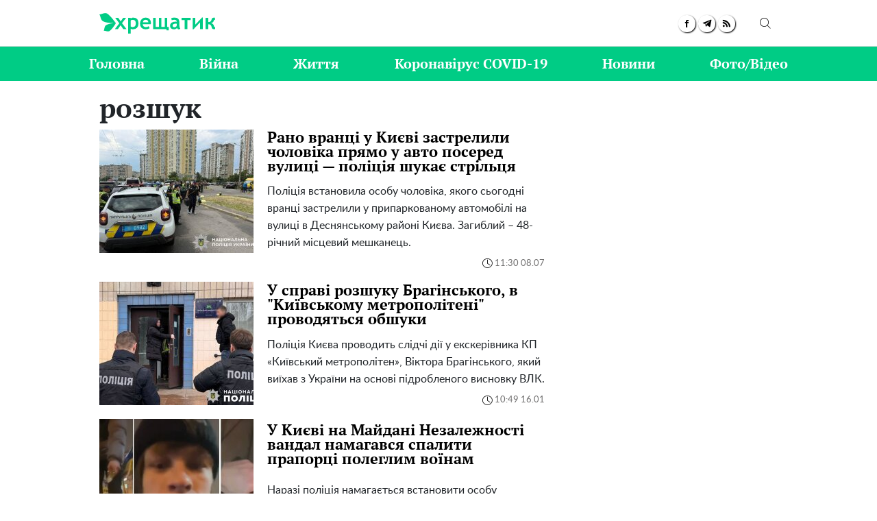

--- FILE ---
content_type: text/html; charset=UTF-8
request_url: https://khreschatyk.news/tag/rozshuk
body_size: 20143
content:
<!doctype html>
<html lang="uk">
    <head prefix="og: http://ogp.me/ns# fb: http://ogp.me/ns/fb# article: http://ogp.me/ns/article#">
        <meta charset="utf-8">
        <meta http-equiv="X-UA-Compatible" content="IE=edge">
        <meta name="viewport" content="width=device-width, initial-scale=1, shrink-to-fit=no">
        <title>розшук - Хрещатик</title>
        <link rel="dns-prefetch" href="https://aixcdn.com">
<link rel="dns-prefetch" href="https://cdn.ampproject.org">
<link rel="dns-prefetch" href="https://adservice.google.com">
<link rel="dns-prefetch" href="https://adservice.google.com.ua">
<link rel="dns-prefetch" href="https://www.google-analytics.com">
<link rel="dns-prefetch" href="https://pagead2.googlesyndication.com">
<link rel="dns-prefetch" href="https://googleads.g.doubleclick.net">

        <style>.swiper-container{margin-left:auto;margin-right:auto;position:relative;overflow:hidden;list-style:none;padding:0;z-index:1}.swiper-wrapper{position:relative;width:100%;height:100%;z-index:1;display:flex;transition-property:transform;box-sizing:content-box}.swiper-wrapper{transform:translateZ(0)}.swiper-slide{flex-shrink:0;width:100%;height:100%;position:relative;transition-property:transform}:root{--swiper-navigation-size:44px}.swiper-button-next,.swiper-button-prev{position:absolute;top:50%;width:calc(var(--swiper-navigation-size)/44*27);height:var(--swiper-navigation-size);margin-top:calc(var(--swiper-navigation-size)*-1/2);z-index:10;cursor:pointer;background-size:27px 44px;background-position:50%;background-repeat:no-repeat}.swiper-button-prev{background-image:url("data:image/svg+xml;charset=utf-8,%3Csvg xmlns='http://www.w3.org/2000/svg' viewBox='0 0 27 44'%3E%3Cpath d='M0 22L22 0l2.1 2.1L4.2 22l19.9 19.9L22 44 0 22z' fill='%23007aff'/%3E%3C/svg%3E");left:10px;right:auto}.swiper-button-next{background-image:url("data:image/svg+xml;charset=utf-8,%3Csvg xmlns='http://www.w3.org/2000/svg' viewBox='0 0 27 44'%3E%3Cpath d='M27 22L5 44l-2.1-2.1L22.8 22 2.9 2.1 5 0l22 22z' fill='%23007aff'/%3E%3C/svg%3E");right:10px;left:auto}.swiper-pagination{position:absolute;text-align:center;transition:opacity .3s;transform:translateZ(0);z-index:10}.swiper-pagination-bullet-active{opacity:1;background:#007aff}@charset "UTF-8";:root{--blue:#007bff;--indigo:#6610f2;--purple:#6f42c1;--pink:#e83e8c;--red:#dc3545;--orange:#fd7e14;--yellow:#ffc107;--green:#28a745;--teal:#20c997;--cyan:#17a2b8;--white:#fff;--gray:#6c757d;--gray-dark:#343a40;--primary:#007bff;--secondary:#6c757d;--success:#28a745;--info:#17a2b8;--warning:#ffc107;--danger:#dc3545;--light:#f8f9fa;--dark:#343a40;--breakpoint-xs:0;--breakpoint-sm:576px;--breakpoint-md:768px;--breakpoint-lg:992px;--breakpoint-xl:1200px;--font-family-sans-serif:-apple-system,BlinkMacSystemFont,"Segoe UI",Roboto,"Helvetica Neue",Arial,"Noto Sans",sans-serif,"Apple Color Emoji","Segoe UI Emoji","Segoe UI Symbol","Noto Color Emoji";--font-family-monospace:SFMono-Regular,Menlo,Monaco,Consolas,"Liberation Mono","Courier New",monospace}*,:after,:before{box-sizing:border-box}html{font-family:sans-serif;line-height:1.15;-webkit-text-size-adjust:100%;-webkit-tap-highlight-color:rgba(0,0,0,0)}article,aside,figcaption,figure,footer,header,main,nav,section{display:block}body{margin:0;font-family:-apple-system,BlinkMacSystemFont,Segoe UI,Roboto,Helvetica Neue,Arial,Noto Sans,sans-serif,Apple Color Emoji,Segoe UI Emoji,Segoe UI Symbol,Noto Color Emoji;font-size:1rem;font-weight:400;line-height:1.6;color:#212529;text-align:left;background-color:#fff}[tabindex="-1"]:focus:not(:focus-visible){outline:0!important}hr{box-sizing:content-box;height:0;overflow:visible}h1,h2,h3,h4,h5,h6{margin-top:0;margin-bottom:.5rem}p{margin-top:0;margin-bottom:1rem}abbr[data-original-title],abbr[title]{text-decoration:underline;-webkit-text-decoration:underline dotted;text-decoration:underline dotted;cursor:help;border-bottom:0;-webkit-text-decoration-skip-ink:none;text-decoration-skip-ink:none}address{font-style:normal;line-height:inherit}address,dl,ol,ul{margin-bottom:1rem}dl,ol,ul{margin-top:0}ol ol,ol ul,ul ol,ul ul{margin-bottom:0}dt{font-weight:700}dd{margin-bottom:.5rem;margin-left:0}blockquote{margin:0 0 1rem}b,strong{font-weight:bolder}small{font-size:80%}sub,sup{position:relative;font-size:75%;line-height:0;vertical-align:baseline}sub{bottom:-.25em}sup{top:-.5em}a{color:#007bff;text-decoration:none;background-color:transparent}a:hover{color:#0056b3;text-decoration:underline}a:not([href]):not([class]),a:not([href]):not([class]):hover{color:inherit;text-decoration:none}code,pre{font-family:SFMono-Regular,Menlo,Monaco,Consolas,Liberation Mono,Courier New,monospace;font-size:1em}pre{margin-top:0;margin-bottom:1rem;overflow:auto;-ms-overflow-style:scrollbar}figure{margin:0 0 1rem}img{border-style:none}img,svg{vertical-align:middle}svg{overflow:hidden}table{border-collapse:collapse}caption{padding-top:.75rem;padding-bottom:.75rem;color:#6c757d;text-align:left;caption-side:bottom}th{text-align:inherit;text-align:-webkit-match-parent}label{display:inline-block;margin-bottom:.5rem}button{border-radius:0}button:focus{outline:1px dotted;outline:5px auto -webkit-focus-ring-color}button,input,select,textarea{margin:0;font-family:inherit;font-size:inherit;line-height:inherit}button,input{overflow:visible}button,select{text-transform:none}[role=button]{cursor:pointer}select{word-wrap:normal}[type=button],[type=reset],[type=submit],button{-webkit-appearance:button}[type=button]:not(:disabled),[type=reset]:not(:disabled),[type=submit]:not(:disabled),button:not(:disabled){cursor:pointer}[type=button]::-moz-focus-inner,[type=reset]::-moz-focus-inner,[type=submit]::-moz-focus-inner,button::-moz-focus-inner{padding:0;border-style:none}input[type=checkbox],input[type=radio]{box-sizing:border-box;padding:0}textarea{overflow:auto;resize:vertical}fieldset{min-width:0;padding:0;margin:0;border:0}legend{display:block;width:100%;max-width:100%;padding:0;margin-bottom:.5rem;font-size:1.5rem;line-height:inherit;color:inherit;white-space:normal}progress{vertical-align:baseline}[type=number]::-webkit-inner-spin-button,[type=number]::-webkit-outer-spin-button{height:auto}[type=search]{outline-offset:-2px;-webkit-appearance:none}[type=search]::-webkit-search-decoration{-webkit-appearance:none}::-webkit-file-upload-button{font:inherit;-webkit-appearance:button}template{display:none}[hidden]{display:none!important}.h1,.h2,.h3,.h4,.h5,.h6,h1,h2,h3,h4,h5,h6{margin-bottom:.5rem;font-weight:500;line-height:1.2}.h1,h1{font-size:2.5rem}.h2,h2{font-size:2rem}.h3,h3{font-size:1.75rem}.h4,h4{font-size:1.5rem}.h5,h5{font-size:1.25rem}.h6,h6{font-size:1rem}.lead{font-size:1.25rem;font-weight:300}hr{margin-top:1rem;margin-bottom:1rem;border:0;border-top:1px solid rgba(0,0,0,.1)}.small,small{font-size:80%;font-weight:400}.mark,mark{padding:.2em;background-color:#fcf8e3}.blockquote{margin-bottom:1rem;font-size:1.25rem}.container{width:100%;padding-right:15px;padding-left:15px;margin-right:auto;margin-left:auto}@media (min-width:992px){.container{max-width:1020px}}.row{display:flex;flex-wrap:wrap;margin-right:-15px;margin-left:-15px}.col-3,.col-4,.col-6,.col-8,.col-12,.col-lg-3,.col-lg-4,.col-lg-6,.col-lg-8,.col-lg-9,.col-lg-12,.col-md,.col-md-3,.col-md-4,.col-md-6,.col-md-8,.col-md-12,.col-sm-4,.col-sm-12{position:relative;width:100%;padding-right:15px;padding-left:15px}.col-3{flex:0 0 25%;max-width:25%}.col-4{flex:0 0 33.3333333333%;max-width:33.3333333333%}.col-6{flex:0 0 50%;max-width:50%}.col-8{flex:0 0 66.6666666667%;max-width:66.6666666667%}.col-12{flex:0 0 100%;max-width:100%}@media (min-width:576px){.col-sm-4{flex:0 0 33.3333333333%;max-width:33.3333333333%}.col-sm-12{flex:0 0 100%;max-width:100%}}@media (min-width:768px){.col-md{flex-basis:0;flex-grow:1;max-width:100%}.col-md-3{flex:0 0 25%;max-width:25%}.col-md-4{flex:0 0 33.3333333333%;max-width:33.3333333333%}.col-md-6{flex:0 0 50%;max-width:50%}.col-md-8{flex:0 0 66.6666666667%;max-width:66.6666666667%}.col-md-12{flex:0 0 100%;max-width:100%}}@media (min-width:992px){.col-lg-3{flex:0 0 25%;max-width:25%}.col-lg-4{flex:0 0 33.3333333333%;max-width:33.3333333333%}.col-lg-6{flex:0 0 50%;max-width:50%}.col-lg-8{flex:0 0 66.6666666667%;max-width:66.6666666667%}.col-lg-9{flex:0 0 75%;max-width:75%}.col-lg-12{flex:0 0 100%;max-width:100%}}.form-control{display:block;width:100%;height:calc(1.6em + .75rem + 2px);padding:.375rem .75rem;font-size:1rem;font-weight:400;line-height:1.6;color:#495057;background-color:#fff;background-clip:padding-box;border:1px solid #ced4da;border-radius:.25rem;transition:border-color .15s ease-in-out,box-shadow .15s ease-in-out}@media (prefers-reduced-motion:reduce){.form-control{transition:none}}.form-control::-ms-expand{background-color:transparent;border:0}.form-control:-moz-focusring{color:transparent;text-shadow:0 0 0 #495057}.form-control:focus{color:#495057;background-color:#fff;border-color:#80bdff;outline:0;box-shadow:0 0 0 .2rem rgba(0,123,255,.25)}.form-control::-moz-placeholder{color:#6c757d;opacity:1}.form-control:-ms-input-placeholder{color:#6c757d;opacity:1}.form-control::placeholder{color:#6c757d;opacity:1}.form-control:disabled,.form-control[readonly]{background-color:#e9ecef;opacity:1}input[type=date].form-control,input[type=datetime-local].form-control,input[type=month].form-control,input[type=time].form-control{-webkit-appearance:none;-moz-appearance:none;appearance:none}select.form-control:focus::-ms-value{color:#495057;background-color:#fff}select.form-control[multiple],select.form-control[size],textarea.form-control{height:auto}.form-group{margin-bottom:1rem}.form-inline{display:flex;flex-flow:row wrap;align-items:center}@media (min-width:576px){.form-inline label{justify-content:center}.form-inline .form-group,.form-inline label{display:flex;align-items:center;margin-bottom:0}.form-inline .form-group{flex:0 0 auto;flex-flow:row wrap}.form-inline .form-control{display:inline-block;width:auto;vertical-align:middle}.form-inline .input-group{width:auto}}.btn{display:inline-block;font-weight:400;color:#212529;text-align:center;vertical-align:middle;-webkit-user-select:none;-moz-user-select:none;-ms-user-select:none;user-select:none;background-color:transparent;border:1px solid transparent;padding:.375rem .75rem;font-size:1rem;line-height:1.6;border-radius:.25rem;transition:color .15s ease-in-out,background-color .15s ease-in-out,border-color .15s ease-in-out,box-shadow .15s ease-in-out}@media (prefers-reduced-motion:reduce){.btn{transition:none}}.btn:hover{color:#212529;text-decoration:none}.btn.focus,.btn:focus{outline:0;box-shadow:0 0 0 .2rem rgba(0,123,255,.25)}.btn.disabled,.btn:disabled{opacity:.65}.btn:not(:disabled):not(.disabled){cursor:pointer}a.btn.disabled,fieldset:disabled a.btn{pointer-events:none}.btn-primary{color:#fff;background-color:#007bff;border-color:#007bff}.btn-primary.focus,.btn-primary:focus,.btn-primary:hover{color:#fff;background-color:#0069d9;border-color:#0062cc}.btn-primary.focus,.btn-primary:focus{box-shadow:0 0 0 .2rem rgba(38,143,255,.5)}.btn-primary.disabled,.btn-primary:disabled{color:#fff;background-color:#007bff;border-color:#007bff}.btn-primary:not(:disabled):not(.disabled).active,.btn-primary:not(:disabled):not(.disabled):active,.show>.btn-primary.dropdown-toggle{color:#fff;background-color:#0062cc;border-color:#005cbf}.btn-primary:not(:disabled):not(.disabled).active:focus,.btn-primary:not(:disabled):not(.disabled):active:focus,.show>.btn-primary.dropdown-toggle:focus{box-shadow:0 0 0 .2rem rgba(38,143,255,.5)}.btn-success{color:#fff;background-color:#28a745;border-color:#28a745}.btn-success.focus,.btn-success:focus,.btn-success:hover{color:#fff;background-color:#218838;border-color:#1e7e34}.btn-success.focus,.btn-success:focus{box-shadow:0 0 0 .2rem rgba(72,180,97,.5)}.btn-success.disabled,.btn-success:disabled{color:#fff;background-color:#28a745;border-color:#28a745}.btn-success:not(:disabled):not(.disabled).active,.btn-success:not(:disabled):not(.disabled):active,.show>.btn-success.dropdown-toggle{color:#fff;background-color:#1e7e34;border-color:#1c7430}.btn-success:not(:disabled):not(.disabled).active:focus,.btn-success:not(:disabled):not(.disabled):active:focus,.show>.btn-success.dropdown-toggle:focus{box-shadow:0 0 0 .2rem rgba(72,180,97,.5)}.btn-warning{color:#212529;background-color:#ffc107;border-color:#ffc107}.btn-warning.focus,.btn-warning:focus,.btn-warning:hover{color:#212529;background-color:#e0a800;border-color:#d39e00}.btn-warning.focus,.btn-warning:focus{box-shadow:0 0 0 .2rem rgba(222,170,12,.5)}.btn-warning.disabled,.btn-warning:disabled{color:#212529;background-color:#ffc107;border-color:#ffc107}.btn-warning:not(:disabled):not(.disabled).active,.btn-warning:not(:disabled):not(.disabled):active,.show>.btn-warning.dropdown-toggle{color:#212529;background-color:#d39e00;border-color:#c69500}.btn-warning:not(:disabled):not(.disabled).active:focus,.btn-warning:not(:disabled):not(.disabled):active:focus,.show>.btn-warning.dropdown-toggle:focus{box-shadow:0 0 0 .2rem rgba(222,170,12,.5)}.btn-sm{padding:.25rem .5rem;font-size:.875rem;line-height:1.5;border-radius:.2rem}.btn-block{display:block;width:100%}.btn-block+.btn-block{margin-top:.5rem}input[type=button].btn-block,input[type=reset].btn-block,input[type=submit].btn-block{width:100%}.dropdown{position:relative}.dropdown-toggle{white-space:nowrap}.dropdown-toggle:after{display:inline-block;margin-left:.255em;vertical-align:.255em;content:"";border-top:.3em solid;border-right:.3em solid transparent;border-bottom:0;border-left:.3em solid transparent}.dropdown-toggle:empty:after{margin-left:0}.dropdown-menu{position:absolute;top:100%;left:0;z-index:1000;display:none;float:left;min-width:10rem;padding:.5rem 0;margin:.125rem 0 0;font-size:1rem;color:#212529;text-align:left;list-style:none;background-color:#fff;background-clip:padding-box;border:1px solid rgba(0,0,0,.15);border-radius:.25rem}.dropdown-menu-right{right:0;left:auto}.dropdown-menu[x-placement^=bottom],.dropdown-menu[x-placement^=left],.dropdown-menu[x-placement^=right],.dropdown-menu[x-placement^=top]{right:auto;bottom:auto}.dropdown-item{display:block;width:100%;padding:.25rem 1.5rem;clear:both;font-weight:400;color:#212529;text-align:inherit;white-space:nowrap;background-color:transparent;border:0}.dropdown-item:focus,.dropdown-item:hover{color:#16181b;text-decoration:none;background-color:#f8f9fa}.dropdown-item.active,.dropdown-item:active{color:#fff;text-decoration:none;background-color:#007bff}.dropdown-item.disabled,.dropdown-item:disabled{color:#6c757d;pointer-events:none;background-color:transparent}.dropdown-menu.show{display:block}.pagination{display:flex;padding-left:0;list-style:none;border-radius:.25rem}.page-link{position:relative;display:block;padding:.5rem .75rem;margin-left:-1px;line-height:1.25;color:#007bff;background-color:#fff;border:1px solid #dee2e6}.page-link:hover{z-index:2;color:#0056b3;text-decoration:none;background-color:#e9ecef;border-color:#dee2e6}.page-link:focus{z-index:3;outline:0;box-shadow:0 0 0 .2rem rgba(0,123,255,.25)}.page-item:first-child .page-link{margin-left:0;border-top-left-radius:.25rem;border-bottom-left-radius:.25rem}.page-item:last-child .page-link{border-top-right-radius:.25rem;border-bottom-right-radius:.25rem}.page-item.active .page-link{z-index:3;color:#fff;background-color:#007bff;border-color:#007bff}.page-item.disabled .page-link{color:#6c757d;pointer-events:none;cursor:auto;background-color:#fff;border-color:#dee2e6}.media{display:flex;align-items:flex-start}.border{border:1px solid #dee2e6!important}.clearfix:after{display:block;clear:both;content:""}.flex-column{flex-direction:column!important}.overflow-hidden{overflow:hidden!important}.fixed-top{top:0}.fixed-top{position:fixed;right:0;left:0;z-index:1030}.sr-only{position:absolute;width:1px;height:1px;padding:0;margin:-1px;overflow:hidden;clip:rect(0,0,0,0);white-space:nowrap;border:0}.text-right{text-align:right!important}.text-center{text-align:center!important}.text-capitalize{text-transform:capitalize!important}.text-muted{color:#6c757d!important}.visible{visibility:visible!important}body{overflow-y:scroll}@media (min-width:768px){body{padding-top:118px}}@media (max-width:767px){body{padding-top:68px}}@media (max-width:767px){main{max-width:100vh;overflow:hidden}}main .container{padding-top:15px}@media (min-width:1019px){main .container{width:1020px}}a{font-family:Lato,Arial;font-weight:400}a:hover{text-decoration:none}.h2,.h3,h1{font-family:"PT Serif",Georgia,Helvetica;font-weight:700}@media (max-width:767px){.responsive-image{position:relative}.responsive-image img{display:block;position:absolute;top:0;right:0;bottom:0;left:0;width:100%;height:100%}.hidden-sm,.right-column{display:none}}@media (min-width:768px){.right-column .sticky-box{position:-webkit-sticky;position:sticky;top:120px}}@font-face{font-family:"PT Serif";font-display:swap;src:url(/fonts/PTSerif-Bold.eot);src:url(/fonts/PTSerif-Bold.eot?#iefix) format("embedded-opentype"),url(/fonts/PTSerif-Bold.woff2) format("woff2"),url(/fonts/PTSerif-Bold.woff) format("woff"),url(/fonts/PTSerif-Bold.ttf) format("truetype");font-weight:700;font-style:normal}@font-face{font-family:Lato;font-display:swap;src:url(/fonts/Lato-Regular.eot);src:url(/fonts/Lato-Regular.eot?#iefix) format("embedded-opentype"),url(/fonts/Lato-Regular.woff2) format("woff2"),url(/fonts/Lato-Regular.woff) format("woff"),url(/fonts/Lato-Regular.ttf) format("truetype");font-weight:400;font-style:normal}@font-face{font-family:Lato;font-display:swap;src:url(/fonts/Lato-Bold.eot);src:url(/fonts/Lato-Bold.eot?#iefix) format("embedded-opentype"),url(/fonts/Lato-Bold.woff2) format("woff2"),url(/fonts/Lato-Bold.woff) format("woff"),url(/fonts/Lato-Bold.ttf) format("truetype");font-weight:700;font-style:normal}@font-face{font-family:"PT Serif";font-display:swap;src:url(/fonts/PTSerif-Regular.eot);src:url(/fonts/PTSerif-Regular.eot?#iefix) format("embedded-opentype"),url(/fonts/PTSerif-Regular.woff2) format("woff2"),url(/fonts/PTSerif-Regular.woff) format("woff"),url(/fonts/PTSerif-Regular.ttf) format("truetype");font-weight:400;font-style:normal}@font-face{font-family:icons;src:url(/fonts/icons.eot?mpderz);src:local("icons"),url(/fonts/icons.woff2?mpderz) format("woff2"),url(/fonts/icons.woff?mpderz) format("woff"),url(/fonts/icons.ttf?mpderz) format("truetype"),url(/fonts/icons.eot?#?mpderziefix) format("embedded-opentype"),url(/fonts/icons.svg?#?mpderzznaj-icon) format("svg");font-weight:400;font-style:normal}[class*=" icon-"],[class^=icon-]{font-family:icons!important;speak:none;font-style:normal;font-weight:400;font-variant:normal;text-transform:none;line-height:1;-webkit-font-smoothing:antialiased;-moz-osx-font-smoothing:grayscale}.icon-timing:before{content:"\E900"}.icon-arrow_left:before{content:"\E901"}.icon-arrow_right:before{content:"\E902"}.icon-search:before{content:"\E903"}.icon-rss:before{content:"\E904"}.icon-facebook:before{content:"\E908"}.icon-instagram:before{content:"\E909"}.icon-viber:before{content:"\E90A"}.icon-telegram:before{content:"\E90B"}.footer,.navbar{font-family:"PT Serif",Georgia,Helvetica;font-weight:700;padding:0;background-color:#fff}@media (min-width:768px){.footer,.navbar{height:118px}}@media (max-width:767px){.footer,.navbar{height:68px}}.footer.fixed-top,.navbar.fixed-top{-webkit-backface-visibility:hidden;backface-visibility:hidden;z-index:1000001}.footer .mobile-search__container,.navbar .mobile-search__container{display:none}.footer .mobile-search__container--visible,.navbar .mobile-search__container--visible{display:block;position:fixed;top:65px;right:0;bottom:0;left:0;background-color:#fff}.footer .mobile-search__container--visible p,.navbar .mobile-search__container--visible p{padding:50px 0 30px;font-size:30px;display:block;text-align:center}.footer .mobile-search__container--visible .form-search,.navbar .mobile-search__container--visible .form-search{position:relative;border:2px solid #000}.footer .mobile-search__container--visible .form-search .form-control,.navbar .mobile-search__container--visible .form-search .form-control{height:45px;width:100%;font-size:18px;color:#000;padding:0 50px 0 10px;border:none;background:0 0;outline:0}.footer .mobile-search__container--visible .form-search .btn-search-submit,.navbar .mobile-search__container--visible .form-search .btn-search-submit{position:absolute;top:0;right:0;padding-right:10px;font-size:30px;color:#000;border:none;background:0 0;outline:0}.footer .nav-top,.navbar .nav-top{color:#00cc85;height:68px;background-color:#fff;border-bottom:1px solid #dcdcdc}.footer .nav-top .container,.navbar .nav-top .container{display:flex;align-items:center;justify-content:space-between;height:68px}@media (min-width:768px){.footer .nav-top .container .mobile-search--icon,.navbar .nav-top .container .mobile-search--icon{display:none}}@media (max-width:767px){.footer .nav-top .container .nav-top--left,.navbar .nav-top .container .nav-top--left{position:absolute}.footer .nav-top .container .mobile-search--icon,.navbar .nav-top .container .mobile-search--icon{position:relative;width:50px;height:50px;padding:14px 0 0 20px}.footer .nav-top .container .mobile-search--icon .search-mobile--inner,.navbar .nav-top .container .mobile-search--icon .search-mobile--inner{position:relative;width:25px;height:25px}.footer .nav-top .container .mobile-search--icon .search--circle,.navbar .nav-top .container .mobile-search--icon .search--circle{width:14px;height:14px;top:1px;left:5px;position:absolute;box-sizing:border-box;border:2px solid #000;border-radius:50%;background:none;color:#fff;outline:0;transition:all .5s ease}.footer .nav-top .container .mobile-search--icon .search--circle-close,.navbar .nav-top .container .mobile-search--icon .search--circle-close{width:26px;height:16px;top:0;left:0;position:absolute;box-sizing:border-box;border:none;border-bottom:2px solid #000;border-radius:0;background:none;color:#fff;outline:0;transform:rotate(-45deg);transition:all .5s ease}.footer .nav-top .container .mobile-search--icon .search--circle:after,.navbar .nav-top .container .mobile-search--icon .search--circle:after{content:"";position:absolute;top:13px;left:8px;width:13px;height:2px;background-color:#000;transform:rotate(45deg);transition:all .5s ease}.footer .nav-top .container .mobile-search--icon .search--circle-close:after,.navbar .nav-top .container .mobile-search--icon .search--circle-close:after{content:"";position:absolute;top:14px;left:0;width:26px;height:2px;background-color:#000;transform:rotate(270deg);transition:all .5s ease}}.footer .nav-top--left,.navbar .nav-top--left{display:flex;align-items:center}.footer .nav-top--left .nav-social-links,.navbar .nav-top--left .nav-social-links{display:flex;justify-content:space-between;margin-right:60px}@media (max-width:767px){.footer .nav-top--left .nav-social-links,.navbar .nav-top--left .nav-social-links{display:none}}.footer .nav-top--left .nav-social-links a,.navbar .nav-top--left .nav-social-links a{display:flex;justify-content:center;align-items:center;flex:0 0 25px;height:25px;width:25px;margin:0 2px;color:#000;border-radius:100%;box-shadow:1px 1px 2px #000}.footer .nav-top--left .nav-social-links a span,.navbar .nav-top--left .nav-social-links a span{font-size:11px}.footer .nav-top--left .nav-social-links a span.icon-telegram,.navbar .nav-top--left .nav-social-links a span.icon-telegram{font-size:14px}.footer .nav-top--left .nav-social-links a:hover span,.navbar .nav-top--left .nav-social-links a:hover span{font-size:13px}.footer .nav-top--left .nav-social-links a:hover span.icon-telegram,.navbar .nav-top--left .nav-social-links a:hover span.icon-telegram{font-size:16px}.footer .nav-top--left .nav-social-links .twitter:hover svg,.navbar .nav-top--left .nav-social-links .twitter:hover svg{height:17px;width:17px}@media (min-width:768px){.footer .nav-top .nav-logotype,.footer .nav-top .nav-logotype svg,.navbar .nav-top .nav-logotype,.navbar .nav-top .nav-logotype svg{display:block;width:168.859px;height:47.688px}}@media (max-width:767px){.footer .nav-top .nav-logotype,.footer .nav-top .nav-logotype svg,.navbar .nav-top .nav-logotype,.navbar .nav-top .nav-logotype svg{display:block;width:200px;height:47.141px}}@media (max-width:400px){.footer .nav-top .nav-logotype,.navbar .nav-top .nav-logotype{margin-left:20px;width:190px}.footer .nav-top .nav-logotype svg,.navbar .nav-top .nav-logotype svg{width:190px}}.footer .nav-top .b__search--footer,.footer .nav-top .b__search--navbar,.navbar .nav-top .b__search--footer,.navbar .nav-top .b__search--navbar{position:relative}@media (max-width:767px){.footer .nav-top .b__search--footer,.footer .nav-top .b__search--navbar,.navbar .nav-top .b__search--footer,.navbar .nav-top .b__search--navbar{display:none}}.footer .nav-top .b__search--footer.opened .form-search input,.footer .nav-top .b__search--navbar.opened .form-search input,.navbar .nav-top .b__search--footer.opened .form-search input,.navbar .nav-top .b__search--navbar.opened .form-search input{display:block;width:250px;padding:4px 0 4px 10px;transition:all .3s ease-in-out}.footer .nav-top .b__search--footer.opened .form-search .btn-search-submit,.footer .nav-top .b__search--navbar.opened .form-search .btn-search-submit,.navbar .nav-top .b__search--footer.opened .form-search .btn-search-submit,.navbar .nav-top .b__search--navbar.opened .form-search .btn-search-submit{display:block;margin-top:1px;color:#00cc85;border:none;cursor:pointer;position:relative}.footer .nav-top .b__search--footer.opened .btn-search,.footer .nav-top .b__search--navbar.opened .btn-search,.navbar .nav-top .b__search--footer.opened .btn-search,.navbar .nav-top .b__search--navbar.opened .btn-search{display:none}.footer .nav-top .b__search--footer.opened .btn-search--close,.footer .nav-top .b__search--navbar.opened .btn-search--close,.navbar .nav-top .b__search--footer.opened .btn-search--close,.navbar .nav-top .b__search--navbar.opened .btn-search--close{display:block}.footer .nav-top .b__search--footer .form-search,.footer .nav-top .b__search--navbar .form-search,.navbar .nav-top .b__search--footer .form-search,.navbar .nav-top .b__search--navbar .form-search{display:flex;justify-content:flex-end;background:none}.footer .nav-top .b__search--footer .form-search input,.footer .nav-top .b__search--navbar .form-search input,.navbar .nav-top .b__search--footer .form-search input,.navbar .nav-top .b__search--navbar .form-search input{color:#000;width:0;padding:0;border-radius:0;border:none;border-bottom:1px solid #fff;background-color:#dadada}.footer .nav-top .b__search--footer .form-search input:focus,.footer .nav-top .b__search--navbar .form-search input:focus,.navbar .nav-top .b__search--footer .form-search input:focus,.navbar .nav-top .b__search--navbar .form-search input:focus{box-shadow:none}.footer .nav-top .b__search--footer .form-search .btn-search-submit,.footer .nav-top .b__search--navbar .form-search .btn-search-submit,.navbar .nav-top .b__search--footer .form-search .btn-search-submit,.navbar .nav-top .b__search--navbar .form-search .btn-search-submit{display:none;color:#fff;border:none;border-bottom:1px solid #fff;border-radius:0;padding:4px 10px 3px;background:none;line-height:1;outline:0}.footer .nav-top .b__search--footer .form-search .btn-search-submit:active:focus,.footer .nav-top .b__search--footer .form-search .btn-search-submit:hover,.footer .nav-top .b__search--navbar .form-search .btn-search-submit:active:focus,.footer .nav-top .b__search--navbar .form-search .btn-search-submit:hover,.navbar .nav-top .b__search--footer .form-search .btn-search-submit:active:focus,.navbar .nav-top .b__search--footer .form-search .btn-search-submit:hover,.navbar .nav-top .b__search--navbar .form-search .btn-search-submit:active:focus,.navbar .nav-top .b__search--navbar .form-search .btn-search-submit:hover{background:none;box-shadow:none}.footer .nav-top .b__search--footer .btn-search,.footer .nav-top .b__search--navbar .btn-search,.navbar .nav-top .b__search--footer .btn-search,.navbar .nav-top .b__search--navbar .btn-search{position:absolute;top:2px;right:0;color:#000;padding:10px 10px 9px;border:none;border-radius:0;background:none;line-height:1;outline:0;cursor:pointer}.footer .nav-top .b__search--footer .btn-search--close,.footer .nav-top .b__search--navbar .btn-search--close,.navbar .nav-top .b__search--footer .btn-search--close,.navbar .nav-top .b__search--navbar .btn-search--close{display:none;position:absolute;right:44px;top:13px;width:16px;height:16px;padding:0;background:none;border:none;outline:0;cursor:pointer}.footer .nav-top .b__search--footer .btn-search--close:after,.footer .nav-top .b__search--footer .btn-search--close:before,.footer .nav-top .b__search--navbar .btn-search--close:after,.footer .nav-top .b__search--navbar .btn-search--close:before,.navbar .nav-top .b__search--footer .btn-search--close:after,.navbar .nav-top .b__search--footer .btn-search--close:before,.navbar .nav-top .b__search--navbar .btn-search--close:after,.navbar .nav-top .b__search--navbar .btn-search--close:before{width:16px;height:1px;background-color:#00cc85;position:absolute;content:"";display:block}.footer .nav-top .b__search--footer .btn-search--close:before,.footer .nav-top .b__search--navbar .btn-search--close:before,.navbar .nav-top .b__search--footer .btn-search--close:before,.navbar .nav-top .b__search--navbar .btn-search--close:before{top:0;transform:translate3d(0,7px,0) rotate(45deg)}.footer .nav-top .b__search--footer .btn-search--close:after,.footer .nav-top .b__search--navbar .btn-search--close:after,.navbar .nav-top .b__search--footer .btn-search--close:after,.navbar .nav-top .b__search--navbar .btn-search--close:after{top:0;transform:translate3d(0,7px,0) rotate(-45deg)}.footer .nav,.navbar .nav{background-color:#00cc85}@media (min-width:768px){.footer .nav-items,.navbar .nav-items{display:flex;align-items:center;justify-content:space-between;height:50px;padding:0;margin-bottom:0;list-style:none}.footer .nav-items .nav-social-links,.navbar .nav-items .nav-social-links{display:none}.footer .nav-items .nav-item .dropdown-menu,.navbar .nav-items .nav-item .dropdown-menu{right:0;left:auto}.footer .nav-items .nav-item .nav-link,.navbar .nav-items .nav-item .nav-link{font-family:"PT Serif",Georgia,Helvetica;color:#fff;font-size:20px;line-height:50px;font-weight:700;padding:0}.footer .nav-items .nav-item .nav-link:hover,.navbar .nav-items .nav-item .nav-link:hover{text-decoration:underline}}@media (max-width:767px){.footer .nav-items,.navbar .nav-items{display:none}}.footer .navbar-hamburger,.navbar .navbar-hamburger{display:none}@media (max-width:767px){.footer .navbar-hamburger,.navbar .navbar-hamburger{display:block;width:35px;height:24px;position:relative;border:none;background:none;transform:rotate(0deg);transition:.5s ease-in-out;outline:0;cursor:pointer}.footer .navbar-hamburger span,.navbar .navbar-hamburger span{display:block;position:absolute;height:3px;width:100%;background:#222;border-radius:9px;opacity:1;left:0;transform:rotate(0deg);transition:.25s ease-in-out}.footer .navbar-hamburger span:first-child,.navbar .navbar-hamburger span:first-child{top:0}.footer .navbar-hamburger span:nth-child(2),.footer .navbar-hamburger span:nth-child(3),.navbar .navbar-hamburger span:nth-child(2),.navbar .navbar-hamburger span:nth-child(3){top:10px}.footer .navbar-hamburger span:nth-child(4),.navbar .navbar-hamburger span:nth-child(4){top:20px}.footer.show-nav .navbar-hamburger span:first-child,.navbar.show-nav .navbar-hamburger span:first-child{top:12px;width:0;left:50%}.footer.show-nav .navbar-hamburger span:nth-child(2),.navbar.show-nav .navbar-hamburger span:nth-child(2){transform:rotate(45deg)}.footer.show-nav .navbar-hamburger span:nth-child(3),.navbar.show-nav .navbar-hamburger span:nth-child(3){transform:rotate(-45deg)}.footer.show-nav .navbar-hamburger span:nth-child(4),.navbar.show-nav .navbar-hamburger span:nth-child(4){top:12px;width:0;left:50%}.footer.show-nav .nav,.navbar.show-nav .nav{position:fixed;top:68px;right:0;bottom:0;left:0;height:auto;margin-bottom:0;display:block;background-color:#fff;overflow-y:scroll;z-index:1000}.footer.show-nav .nav .nav-items,.navbar.show-nav .nav .nav-items{padding:0 20px;display:flex;flex-wrap:wrap;list-style:none}.footer.show-nav .nav .nav-items li,.navbar.show-nav .nav .nav-items li{flex:0 0 100%;line-height:34px}.footer.show-nav .nav .nav-items li a,.navbar.show-nav .nav .nav-items li a{font-size:20px;color:#000;line-height:2em}.footer.show-nav .nav .nav-items .nav-item.dropdown,.footer.show-nav .nav .nav-items .nav-link.dropdown-toggle,.navbar.show-nav .nav .nav-items .nav-item.dropdown,.navbar.show-nav .nav .nav-items .nav-link.dropdown-toggle{display:none}.footer.show-nav .nav .nav-items .dropdown-menu,.navbar.show-nav .nav .nav-items .dropdown-menu{display:block;position:static;padding:0;float:none;border:0}.footer.show-nav .nav .nav-items .dropdown-menu a,.navbar.show-nav .nav .nav-items .dropdown-menu a{padding:0}.footer.show-nav .nav .nav-items .nav-social-links,.navbar.show-nav .nav .nav-items .nav-social-links{display:flex;width:100%;flex-direction:row;padding:20px 0}.footer.show-nav .nav .nav-items .nav-social-links a,.navbar.show-nav .nav .nav-items .nav-social-links a{display:flex;align-items:center;justify-content:center;height:44px;width:44px;color:#000;border:2px solid #000;border-radius:100%;text-decoration:none;margin-right:10px}.footer.show-nav .nav .nav-items .nav-social-links a span,.navbar.show-nav .nav .nav-items .nav-social-links a span{font-size:24px}}.footer{position:relative;height:auto;z-index:9}.footer p{font-weight:400;text-align:center}.footer p a{color:#337ab7}.footer .internal-links{text-align:center;margin-bottom:15px}.footer .internal-links a{color:#000;margin:0 10px}.footer .internal-links a:hover{color:#337ab7}@media (max-width:767px){.footer .nav-top .container .nav-logotype{margin:0 auto}}.b_top-slider{position:relative;max-width:990px;margin-bottom:20px}@media (min-width:768px){.b_top-slider{height:183px}}@media (min-width:768px){.b_top-slider .top-slider .swiper-wrapper a{display:block;width:148.333px;margin-right:20px;text-decoration:none}.b_top-slider .top-slider .swiper-wrapper a img{display:block;height:100px;width:148.333px}.b_top-slider .top-slider .swiper-wrapper h4{font-family:"PT Serif",Georgia,Helvetica;color:#000;font-size:18px;line-height:19px;font-weight:700;height:83px;padding:5px 10px 5px 0;margin-bottom:0;overflow:hidden;text-overflow:ellipsis;display:-webkit-box;-webkit-line-clamp:4;-webkit-box-orient:vertical}}@media (max-width:767px){.b_top-slider .top-slider .swiper-wrapper a{display:block}.b_top-slider .top-slider .swiper-wrapper a .responsive-image{padding-bottom:66%}.b_top-slider .top-slider .swiper-wrapper a .responsive-image:before{content:"";position:absolute;top:0;left:0;height:100%;width:100%;display:block;background:rgba(0,0,0,.5);z-index:1}.b_top-slider .top-slider .swiper-wrapper h4{position:absolute;top:10px;left:10px;width:80%;font-family:Lato,Arial;color:#fff;font-size:18px;line-height:22px;font-weight:700;z-index:2}}@media (min-width:768px){.b_top-slider .top-slider .swiper-wrapper .swiper-slide:hover h4{color:#505050;transition:all .5s ease-out}}.b_top-slider .swiper-button-next,.b_top-slider .swiper-button-prev{display:flex;align-items:center;justify-content:center;font-size:20px;top:40px;margin:0;background-image:none;outline:0}.b_top-slider .swiper-button-next span,.b_top-slider .swiper-button-prev span{font-weight:700}@media (min-width:1019px){.b_top-slider .swiper-button-prev{left:-40px}.b_top-slider .swiper-button-next{right:-40px}}@media (max-width:767px){.b_top-slider .swiper-button-next,.b_top-slider .swiper-button-prev{top:80px;width:40px;padding:7px 8px;background-image:none;background-color:hsla(0,0%,100%,.5);z-index:10}.b_top-slider .swiper-button-prev{left:0}.b_top-slider .swiper-button-next{right:0}}.main-slider .swiper-wrapper .swiper-slide:hover h4{color:#505050}@media (min-width:768px){.main-slider .swiper-wrapper .swiper-slide img{display:block;height:400px;width:735px}}@media (max-width:767px){.main-slider .swiper-wrapper .swiper-slide .responsive-image{padding-bottom:54%}}.main-slider .swiper-wrapper .swiper-slide--title{color:#000;max-width:734px;padding:5px 10px 15px;background-color:#fafafa}.main-slider .swiper-wrapper .swiper-slide--title h4{font-family:"PT Serif",Georgia,Helvetica;font-weight:700}@media (min-width:768px){.main-slider .swiper-wrapper .swiper-slide--title h4{font-size:32px;line-height:32px}}@media (max-width:767px){.main-slider .swiper-wrapper .swiper-slide--title h4{font-size:18px;line-height:21px}}.main-slider .swiper-wrapper .swiper-slide--title p{font-size:18px;margin-bottom:10px}.main-slider .swiper-wrapper .swiper-slide--title .b__post--date{display:flex;justify-content:flex-end}@media (max-width:768px){.main-slider .swiper-wrapper .swiper-slide--title{padding:5px 10px}}.main-slider:hover .swiper-button-next,.main-slider:hover .swiper-button-prev{background:hsla(0,0%,100%,.5);transition:all .5s ease-out}.main-slider .swiper-button-next,.main-slider .swiper-button-prev{display:flex;justify-content:center;align-items:center;height:53px;width:51px;top:200px;margin:0;background-image:none;background:hsla(0,0%,100%,.24);outline:0}.main-slider .swiper-button-next span,.main-slider .swiper-button-prev span{font-size:30px;font-weight:700;color:#000}@media (min-width:768px){.main-slider .swiper-button-prev{left:0}.main-slider .swiper-button-next{right:0}}@media (max-width:767px){.main-slider .swiper-button-next,.main-slider .swiper-button-prev{top:100px;width:45px;background-color:hsla(0,0%,85.5%,.76)}.main-slider .swiper-button-next span,.main-slider .swiper-button-prev span{font-size:20px}.main-slider .swiper-button-prev{left:0}.main-slider .swiper-button-next{right:0}}@media (max-width:767px){.home .b__post--date{justify-content:flex-end}}.title-newsfeed{font-size:22px}.title-newsfeed a{font-size:22px;color:#000;font-weight:700;font-family:"PT Serif",Georgia,Helvetica}.title-newsfeed:hover{cursor:pointer}.title-newsfeed:hover a{color:#337ab7}.b__post{position:relative;margin-bottom:20px}.b__post:hover a h4{color:#505050;transition:all .5s ease-out}.b__post h4{color:#000;font-family:"PT Serif",Georgia,Helvetica;font-weight:700}.b__post-newsfeed{margin-top:20px}.b__post-newsfeed .b_post-bold a{font-weight:700}@media (min-width:768px){.b__post-newsfeed .b__post{font-family:Lato,Arial}.b__post-newsfeed .b__post--media{display:flex;flex-direction:row}.b__post-newsfeed .b__post time{color:#e40206;font-weight:700}.b__post-newsfeed .b__post a{color:#000;font-size:16px;line-height:22px;padding-left:16px}.b__post-newsfeed .b__post a:hover{color:#505050;transition:all .5s ease-out}.b__post-newsfeed .b__post-bold a{font-weight:700}.b__post-newsfeed .b__post--image{display:none}}@media (max-width:767px){.b__post-newsfeed .b__post{display:flex}.b__post-newsfeed .b__post--media{display:flex;flex-direction:column-reverse;justify-content:space-between;width:100%}.b__post-newsfeed .b__post--media a{font-family:Lato,Arial;font-size:16px;color:#000;line-height:1.2;padding-bottom:6px}.b__post-newsfeed .b__post--media time{display:flex;align-items:center;justify-content:flex-end;font-family:Lato,Arial;font-size:13px;color:#706f6f;line-height:13px;text-align:right}.b__post-newsfeed .b__post--media time:before{font-family:icons!important;content:"\E900";font-size:14px;color:#000;padding-right:4px}.b__post-newsfeed .b__post--image{display:block;flex:0 0 150px;height:100px;margin-right:10px}.b__post-newsfeed .b__post--image img{display:block;height:100px;width:150px}}.b__post--card{width:300px;margin:0 auto 20px}.b__post--card img{display:block;height:200px;width:300px}.b__post--card h4{font-family:"PT Serif",Georgia,Helvetica;font-size:22px;line-height:26px;padding:10px 0}.b__post--card .b__post--date{justify-content:flex-end}.b__post--image-md{margin-bottom:30px}.b__post--image-md .b__post--text{padding-top:10px}.b__post--image-md .b__post--text .b__post--caption{justify-content:flex-end}@media (min-width:768px){.b__post--image-md .responsive-image{width:350px;height:250px}.b__post--image-md .responsive-image img{display:block;width:350px;height:250px}}@media (min-width:768px) and (max-width:991px){.b__post--image-md .responsive-image{width:100%;height:100%}.b__post--image-md .responsive-image img{display:block;width:100%;height:100%}}@media (max-width:767px){.b__post--image-md .responsive-image{position:relative;height:0;padding-bottom:71%}.b__post--image-md .responsive-image img{position:absolute;top:0;right:0;bottom:0;left:0;height:100%;width:100%}.b__post--image-md .b__post--text{padding:5px 0}.b__post--image-md .b__post--text h4{font-size:16px;line-height:21px}}.b__post--image-sm .b__post--text h4{padding-top:10px}@media (min-width:768px){.b__post--image-sm{display:flex}.b__post--image-sm img{display:block;height:180px;width:225px}.b__post--image-sm .b__post--media{padding-left:10px}.b__post--image-sm .b__post--media h4{font-size:20px}}@media (max-width:767px){.b__post--image-sm .responsive-image{padding-bottom:66%}.b__post--image-sm h4{padding:5px 0}}.b__post--image-sm h4{font-size:16px;line-height:21px}.b__post--image-xs{display:flex;margin-bottom:30px}.b__post--image-xs .b__post--text{display:flex;flex-direction:column;justify-content:space-between;padding-left:10px}.b__post--image-xs img{display:block;height:100px;width:150px}.b__post--image-xs h4{font-size:16px;line-height:21px;margin-bottom:0;overflow:hidden;text-overflow:ellipsis;display:-webkit-box;-webkit-line-clamp:4;-webkit-box-orient:vertical}.b__post--lead{font-family:Lato,Arial;margin-bottom:10px}.b__post--date{display:flex;flex-direction:row;align-items:center;font-family:Lato,Arial;font-size:13px;color:#706f6f;line-height:1;white-space:nowrap}.b__post--date:before{font-family:icons!important;content:"\E900";font-size:14px;color:#000;padding-right:4px}@media (min-width:768px){.b__post--caption{display:flex;justify-content:space-between;align-items:center}}@media (max-width:767px){.b__post--date{padding-top:10px}}.b__post--top-news .responsive-image{position:relative;height:0;padding-bottom:65%}.b__post--top-news .responsive-image img{position:absolute;left:0;right:0;top:0;bottom:0;height:100%;width:100%}.showbiz-news{padding:20px 0;justify-content:center}.showbiz-news .b__post{position:relative;display:block;color:#fff}.showbiz-news .b__post img{display:block;filter:brightness(80%) contrast(80%)}.showbiz-news .b__post h4{position:absolute;font-size:18px}.showbiz-news .b__post--date{position:absolute;right:10px;bottom:10px;color:#fff}.showbiz-news .b__post--date:before{color:#fff}.showbiz-news .b__post--image-vertical,.showbiz-news .b__post--image-vertical img{width:225px;height:500px}.showbiz-news .b__post--image-vertical h4{left:10px;bottom:30px;right:10px}.showbiz-news .b__post--image-horizontal{width:450px;height:225px;margin-bottom:24px}.showbiz-news .b__post--image-horizontal img{width:450px;height:225px}.showbiz-news .b__post--image-horizontal h4{top:10px;left:10px;right:10px}.showbiz-news .b__post--image-square,.showbiz-news .b__post--image-square img{width:210px;height:250px}.showbiz-news .b__post--image-square h4{left:10px;right:10px}.showbiz-news .b__post--image-square.left h4{top:10px}.showbiz-news .b__post--image-square.right h4{bottom:30px}.b__related-post{display:flex;flex-direction:row;flex-wrap:wrap;justify-content:space-between}.b__related-post .b__post--image-lg{flex:0 0 100%}@media (min-width:768px){.b__related-post .b__post--image-lg img{height:390px;width:650px}}@media (min-width:768px){.b__related-post .b__post--image-md{flex:0 0 320px}.b__related-post .b__post--image-md img{height:240px;width:320px}}@media (max-width:767px){.b__related-post .b__post--image-md .responsive-image{padding-bottom:66%}}.b__related-post .b__post--date{justify-content:flex-end}.b__media--news{display:flex;flex-wrap:wrap}.h2,.h3{display:block;font-size:26px;line-height:1;padding:0 0 10px}@media (max-width:767px){.home a.h3{display:none}}.pagination{justify-content:center;margin:10px auto}.pagination .page-link{color:#000;border:none}.pagination .page-link:focus{box-shadow:none}.pagination .page-item.active .page-link{color:#fff;background-color:#7d7d7d}.pagination .page-item .page-link{color:#000;outline:0}@media (max-width:767px){.pagination .page-item:nth-child(6),.pagination .page-item:nth-child(7),.pagination .page-item:nth-child(8),.pagination .page-item:nth-child(9){display:none}}.search .b__post--image-md{display:flex}.search .b__post--image-md img{display:block;height:100px;width:150px}.search .form-search{position:relative}.search .form-search input{width:90%;outline:0}.search .form-search .btn-search{position:absolute;top:0;right:0;bottom:0;background-color:#bbb;border-radius:0 .25rem .25rem 0}.search .b__post--text{width:100%;padding:0 0 0 10px}@media (max-width:767px){.search .b__post--text{display:flex;flex-direction:column;justify-content:space-between}.search .b__post--text .b__post--lead{display:none}}.b__read-more{display:block;color:#000;font-weight:700;text-align:center;margin:15px 0}.b__read-more span{font-size:12px;font-weight:700}.contacts main{padding:50px 0}.contacts h1{font-family:"PT Serif",Georgia,Helvetica;margin-bottom:25px}.contacts .b__contacts--right{display:flex;flex-direction:column;justify-content:center;font-size:18px}.contacts .b__contacts--right p{margin-bottom:0}.contacts .b__contacts--right address a{color:#000;display:block}.contacts .b__contacts--right address a[href^=mailto]{color:#337ab7}.ai-placement{text-align:center;margin:0 auto 20px}.b__title--error-404{font-family:"PT Serif",Georgia,Helvetica;font-size:32px;text-align:center;padding:50px 0}.b__subscription-form{background-color:#111;margin-bottom:20px}.b__subscription-form .h2{text-align:center;font-family:Lato,Arial;color:#fff;padding:10px 0}.b__subscription-form--image{display:block;width:650px;height:309px}.b__subscription-form.square .h2{font-size:23px}.b__subscription-form.square .b__subscription-form--image{width:310px;height:310px}.b__subscription-form.square .sp-form .sp-field,.b__subscription-form.square .sp-form .sp-field.sp-button-container{flex:0 0 100%}.b__subscription-form.square .sp-form .sp-field.sp-button-container .sp-button{width:100%}.b__subscription-form .sp-form{width:auto;margin-bottom:0}.b__subscription-form .sp-form .sp-field .sp-form-control{border-radius:0}.b__subscription-form .sp-form .sp-field .sp-form-control:focus{outline-color:#006eb0}.b__subscription-form .sp-form .sp-field .sp-form-control::-moz-placeholder{color:#111}.b__subscription-form .sp-form .sp-field .sp-form-control:-ms-input-placeholder{color:#111}.b__subscription-form .sp-form .sp-field .sp-form-control::placeholder{color:#111}.b__subscription-form .sp-form .sp-field .sp-button{border:1px solid;border-radius:0;background-color:transparent}.b__subscription-form .sp-form .sp-field .sp-button:hover{top:0}.b_trends{display:flex;flex-direction:row;height:25px;width:100%;margin-bottom:8px}.b_trends-icon{height:25px;width:25px}.b_trends-icon svg{display:block}.b_trends-items{display:flex;align-items:center;white-space:nowrap;overflow:hidden;text-overflow:ellipsis}.b_trends a{display:block;height:25px;margin-left:4px;color:#000;font-size:14px;padding:3px 10px;border-radius:5px;text-transform:uppercase;background-color:#ffee7f}.b_trends a:hover{background-color:#ffde00;cursor:pointer}.b__popular-news .b__post--text h4{overflow:hidden;text-overflow:ellipsis;display:-webkit-box;-webkit-line-clamp:5;-webkit-box-orient:vertical}a.btn-ms{z-index:10;display:block;background:url(/img/facebook-mes-icon.png) no-repeat;background-size:contain;background-position:50%;position:fixed;right:15px;bottom:15px;width:90px;height:90px;-webkit-animation:shake 6s infinite alternate;animation:shake 6s infinite alternate}@keyframes shake{5%,45%{transform:translate3d(0,-1px,0)}10%,40%{transform:translate3d(0,2px,0)}15%,25%,35%{transform:translate3d(0,-4px,0)}20%,30%{transform:translate3d(0,4px,0)}}@media (min-width:767px){.b__category-news .b__post--media{display:flex;flex-direction:column;justify-content:space-around;padding-left:20px}.b__category-news .b__post--media .b__post--date{justify-content:flex-end}}.b__popular-article{position:relative;border:1px solid rgba(207,206,213,.75);margin:25px -15px;color:#fff;background:#5c5c5c}.b__popular-article span{font-weight:700;display:block;padding:10px 15px;border-bottom:1px solid rgba(207,206,213,.75);background:#3e3e3e}.b__popular-article--inner{padding:15px 15px 30px}.b__popular-article--inner a{display:flex;flex-direction:row;align-items:center;color:#fff}.b__popular-article--inner a:before{content:"-";display:block;padding-right:15px}.b__popular-article--inner a h4{font-size:18px;font-weight:400;margin:15px 0}.b__popular-article--inner a:hover h4{color:#cacaca;text-decoration:underline}.b__popular-article--more{position:absolute;right:10px;bottom:13px;color:#fff;font-size:16px;text-decoration:underline}.b__popular-article--more:hover{color:#cacaca;text-decoration:underline}.editors-team{display:flex}.editors-team h1{font-family:"PT Serif",Georgia,Helvetica;display:flex;justify-content:center;margin-bottom:30px;width:100%}@media (min-width:768px){.editors-team{flex-direction:row;justify-content:space-between;flex-wrap:wrap}}@media (max-width:767px){.editors-team{flex-direction:column}}.editors-team .b-editor{display:flex;flex-direction:column;align-items:center;padding:15px;margin-bottom:20px;border-radius:10px;background-color:#e6e6e6}@media (min-width:768px){.editors-team .b-editor{flex:0 0 23%}}.editors-team .b-editor--img{position:relative;width:100px;height:100px;margin-bottom:15px;border-radius:100%;border:1px solid #e4e4e4;overflow:hidden}.editors-team .b-editor--img img{display:block;width:100px;height:100px}.editors-team .b-editor h4{display:block;font-family:Lato,Arial;font-size:18px;margin-bottom:0}.editors-team .b-editor h5{display:block;font-family:Lato,Arial;color:#4d4d4d;font-size:14px;margin-bottom:0;text-align:center}.b__link-more{display:flex;align-items:center;justify-content:center;width:230px;height:40px;color:#000;font-size:20px;line-height:106.2%;border:1px solid #000;box-sizing:border-box;border-radius:2px;margin:30px auto}.b__popular-news-top{display:flex;flex-wrap:wrap}@media (min-width:768px){.b__popular-news-top{padding-bottom:15px}}.b__popular-news-top .b__top-news--item{display:flex;align-items:center;position:relative;margin-bottom:10px;padding-left:15px;font-size:15px;line-height:20px;color:#000;font-weight:600}.b__popular-news-top .b__top-news--item:before{content:"";position:absolute;top:50%;left:0;width:5px;height:5px;transform:translateY(-60%);border-radius:50%;background-color:#008aff}.b__popular-news-top .b__top-news--item:hover{text-decoration:underline}@media (min-width:768px){.b__popular-news-top .b__top-news--item{width:50%;padding:0 15px}}.subscribe-in-article{text-align:center;margin-top:15px;margin-bottom:15px;background-color:#f1f1f1}@media (min-width:768px){.subscribe-in-article{padding:15px}}@media (max-width:767px){.subscribe-in-article{padding-top:15px;padding-bottom:15px;margin-right:-15px;margin-left:-15px}}.subscribe-in-article p{font-size:18px;line-height:1}@media (max-width:767px){.subscribe-in-article p{margin-bottom:15px}}.subscribe-in-article .btn-group{display:flex;flex-direction:row}.subscribe-in-article a{display:flex;align-items:center;justify-content:center;color:#fff;width:250px}@media (min-width:768px){.subscribe-in-article a{width:250px;margin-right:auto;margin-left:auto}}@media (max-width:767px){.subscribe-in-article a{width:100%;margin:0 10px}}.subscribe-in-article a.telegram{background-color:#08c}.subscribe-in-article a.google{background-color:#386cd2}@media (max-width:767px){.subscribe-in-article a{padding-top:10px;padding-bottom:10px;margin-bottom:15px}}.subscribe-in-article a svg{height:26px;width:26px;margin-right:5px}.privacy-policy{display:none;position:fixed;left:0;right:0;-webkit-backface-visibility:hidden;backface-visibility:hidden;flex-direction:row;justify-content:center;background-color:#fafafa;z-index:10}@media (min-width:768px){.privacy-policy{top:118px;flex-direction:row;padding-top:5px;padding-bottom:5px}}@media (max-width:767px){.privacy-policy{top:68px;flex-direction:column;padding:10px;text-align:justify}}.privacy-policy p{font-size:14px;margin:0}.privacy-policy p a{color:#0b3e6f;text-decoration:underline}.privacy-policy button{color:#fff;font-size:14px;border:none;border-radius:3px;background:none;background-color:#00cc85}@media (min-width:768px){.privacy-policy button{margin-left:20px}}@media (max-width:767px){.privacy-policy button{display:block;width:150px;padding:5px 15px;margin:10px auto 0}}.author-info{display:flex;color:#000;padding:15px;margin-bottom:20px;border-radius:15px;background-color:#e6e6e6}@media (min-width:768px){.author-info{flex-direction:row}}@media (max-width:767px){.author-info{flex-direction:column;align-items:center}}.author-info .author-image{height:150px;width:150px;border-radius:15px;overflow:hidden}@media (min-width:768px){.author-info .author-image{flex:0 0 150px;margin-right:15px}}@media (max-width:767px){.author-info .author-image{margin-bottom:15px}}.author-info .author-image img{display:block}.author-info .author-name{font-size:23px;line-height:1;margin:0 0 10px}@media (max-width:767px){.author-info .author-name{text-align:center}}.author-info .author-position{font-size:15px;line-height:1}@media (min-width:768px){.author-info .author-position{margin-bottom:10px}}@media (max-width:767px){.author-info .author-position{text-align:center}}.author-info .author-links{display:flex;flex-direction:row}@media (min-width:768px){.author-info .author-links{margin-bottom:10px}}@media (max-width:767px){.author-info .author-links{justify-content:center;margin:20px 0}}.author-info .author-links a{display:block;background-size:contain;background-repeat:no-repeat;background-color:#fff;overflow:hidden}@media (min-width:768px){.author-info .author-links a{height:24px;width:24px;margin-right:10px;border-radius:3px}}@media (max-width:767px){.author-info .author-links a{height:36px;width:36px;margin:0 10px;border-radius:10px}}.author-info .author-links .fb{background-image:url(/img/social-media/fb.png)}.author-info .author-links .tw{background-image:url(/img/social-media/tw.png)}.author-info .author-links .linkedin{background-image:url(/img/social-media/linkedin.png)}.author-info .author-links .instagram{background-image:url(/img/social-media/instagram.png)}.author-info .author-description{font-size:14px;line-height:18px}@media (max-width:767px){.author-info .author-description{text-align:justify}}.category h1,.tag h1{font-family:"PT Serif",Georgia,Helvetica;font-weight:700}.category .b__category-news,.tag .b__category-news{background-color:#fafafa}.category .b__category-news .b__post--date,.tag .b__category-news .b__post--date{margin-right:10px}.category .b__post a,.tag .b__post a{display:block;color:#00cc85}.category .b__post h4,.tag .b__post h4{font-family:"PT Serif",Georgia,Helvetica;font-weight:700}@media (min-width:768px){.category .b__post--top-news img,.tag .b__post--top-news img{display:block;height:390px;width:640px}}@media (max-width:767px){.category .b__post--top-news .responsive-image,.tag .b__post--top-news .responsive-image{padding-bottom:66%}.category .b__post--top-news h4,.tag .b__post--top-news h4{font-size:18px}}.category .b__post--top-news h4,.tag .b__post--top-news h4{padding:5px 10px}.category .b__post--top-news .b__post--lead,.tag .b__post--top-news .b__post--lead{font-size:19px;line-height:23px;padding:5px 10px;margin-bottom:10px}.category .b__post--top-news .b__post--date,.tag .b__post--top-news .b__post--date{justify-content:flex-end}.category .b__post--image-sm,.tag .b__post--image-sm{display:flex;clear:both}@media (min-width:767px){.category .b__post--image-sm .b__post--media,.tag .b__post--image-sm .b__post--media{display:flex;flex-direction:column;justify-content:space-around;padding-left:20px}}.category .b__post--image-sm .b__post--media h4,.tag .b__post--image-sm .b__post--media h4{font-size:22px;margin-bottom:15px}.category .b__post--image-sm .b__post--media .b__post--description,.tag .b__post--image-sm .b__post--media .b__post--description{font-size:18px;line-height:22px;margin-bottom:20px}.category .b__post--image-sm .b__post--media .b__post--date,.tag .b__post--image-sm .b__post--media .b__post--date{justify-content:flex-end}@media (max-width:767px){.category .b__post--image-sm,.tag .b__post--image-sm{flex-direction:column}.category .b__post--image-sm .b__post--media h4,.tag .b__post--image-sm .b__post--media h4{font-size:18px;padding:5px 10px;margin-bottom:15px}}@media (min-width:768px){article{font-family:Lato,Arial;font-size:21px;font-weight:400;line-height:33px;padding:15px;margin-bottom:15px;background-color:#fafafa}}@media (max-width:767px){article{font-family:"PT Serif",Georgia,Helvetica;font-size:16px;line-height:21px;background-color:#fafafa;padding:17px 15px;margin-bottom:15px}}article h1{font-family:"PT Serif",Georgia,Helvetica;font-weight:700}@media (max-width:767px){article h1{font-size:24px;line-height:26px;font-weight:700;margin:0 0 10px}}@media (min-width:768px){article .b__breadcrumbs{display:flex;flex-direction:row;flex-wrap:wrap;font-size:18px;line-height:21px;list-style:none;padding:10px 0;margin:0}article .b__breadcrumbs a{color:#000}article .b__breadcrumbs--arrow{padding:0 5px}article .b__breadcrumbs .active a{color:#4e4b4b}article .b__post--caption .author{font-size:15px;margin:0}article .b__post--caption .author a{color:#505050}article .b__post--caption .author a:hover{text-decoration:underline}}@media (max-width:767px){article .b__breadcrumbs{display:none}article .b__post--date{justify-content:flex-end}article .b__post--caption{display:flex;align-items:center;justify-content:space-between;margin-bottom:15px}article .b__post--caption p{margin:0}article .b__post--caption .author{font-size:15px;color:#505050}article .b__post--caption .b__post--date{padding:0}}@media (min-width:768px){article .b__share-buttons,article .b__share-buttons a{display:flex;flex-direction:row}article .b__share-buttons a{justify-content:center;align-items:center;height:40px;width:40px;font-size:26px;color:#000}}@media (max-width:767px){article .b__share-buttons{display:none}}@media (min-width:768px){article .article-lead{font-family:Lato,Arial;font-size:21px;font-weight:400;font-style:italic;line-height:33px;margin-bottom:15px}}@media (max-width:767px){article .article-lead{line-height:18px;margin-bottom:15px}}@media (min-width:768px){article h2{font-size:24px}}@media (max-width:767px){article h2{font-size:20px;margin-bottom:15px}}article a{color:#006eb5}article p{margin-bottom:10px}@media (max-width:767px){article p{font-weight:400}article p img{max-width:100%}}article iframe,article img,article video{max-width:100%}article figure{text-align:center;margin:20px auto}article figure .responsive-image{position:relative;margin:0 auto}article figure .responsive-image img{position:absolute;top:0;left:0;bottom:0;right:0;height:100%;width:100%}@media (max-width:767px){article figure{margin-right:-15px;margin-left:-15px}}article blockquote{padding:10px 20px;margin:0 0 20px;font-size:17.5px;border-left:5px solid #eee;word-break:break-word}article blockquote p{line-height:26px}article blockquote span{display:block;font-size:14px;text-align:right}article .article-gallery{margin:20px auto}article .article-gallery .swiper-button-next,article .article-gallery .swiper-button-prev{display:flex;justify-content:center;align-items:center;height:53px;width:51px;background-image:none;background:hsla(0,0%,100%,.24);outline:0}article .article-gallery .swiper-button-next span,article .article-gallery .swiper-button-prev span{display:block;font-size:30px;font-weight:700;color:#000}article .article-gallery .title{font-size:14px}article .image-description{font-size:14px;padding:10px;background-color:#fafafa}article .article-embed{margin-bottom:15px}article .article-embed video{max-width:100%}article .article-embed.embed-giphy video{height:100%;width:100%}article .article-embed.embed-twitter iframe{margin-left:auto;margin-right:auto}article .article-embed.embed-facebook{text-align:center}@media (max-width:767px){article .article-embed.embed-facebook .fb-post span{width:100%!important}}article .embed-youtube{margin-top:20px;margin-bottom:20px}article .embed-youtube .responsive-image{position:relative}article .embed-youtube .responsive-image .responsive-figure{position:absolute;top:0;left:0;width:100%;height:100%}article .embed-youtube .responsive-image .responsive-figure iframe{width:100%;height:100%}article footer{background-color:#fafafa}article footer .article-author{display:flex;flex-direction:row;margin-bottom:10px}article footer .author-img--box{height:36px;width:36px;margin-right:14px;border-radius:100%;overflow:hidden}article footer .author-img--box img{display:block;height:36px;width:36px}article footer .author-name{display:flex;flex-direction:column}article footer .author-name .name{font-size:16px;color:#505050;line-height:1;margin-bottom:4px}article footer .author-name .name:hover{text-decoration:underline}article footer .author-name .position{font-size:16px;line-height:1}article footer .b__share-buttons{display:none}@media (max-width:767px){article footer .b__share-buttons{display:flex;flex-direction:row;margin:15px 0}article footer .b__share-buttons a{display:flex;justify-content:center;align-items:center;height:40px;width:40px;border-radius:4px;font-size:26px;color:#fff}article footer .b__share-buttons a.facebook{background-color:#3b5998;margin-right:20px}article footer .b__share-buttons a.telegram{background-color:#38a5e0;margin-right:20px}article footer .b__share-buttons a.viber{background-color:#7b519e}}.article-gallery{position:relative;max-height:650px;height:100%;background-color:#fafafa}.article-gallery .figure{display:flex;align-items:center;justify-content:center;max-height:650px;height:100%}.article-gallery .capture{position:absolute;left:0;right:0;bottom:0;background-color:hsla(0,0%,90.2%,.8);padding:5px 10px}@media (min-width:1020px){span.label{position:absolute;top:10px;right:10px;font-size:14px;color:#fff;height:30px;padding:5px 15px 3px;background-color:#00cc85}a.label,span.label{font-weight:700;text-transform:uppercase}a.label{color:#00cc85;font-size:12px;line-height:1}}@media (min-width:1020px) and (max-width:767px){a.label{margin-bottom:5px}}@media (max-width:1019px){.label{display:none}}.toplinks{width:250px;margin-bottom:25px}.toplinks a{display:block}.anchorH2{position:relative}.anchorH2 div{position:absolute;top:-120px}.dossier .alphabet-filter{display:flex;justify-content:flex-end}.dossier .alphabet-filter a{display:block;padding:4px 10px;margin:0 4px;background-color:#fafafa;box-shadow:0 0 1px #cacaca}.dossier .alphabet-filter a:hover{box-shadow:0 0 1px #9b9b9b}.dossier .alphabet-filter a.selected{box-shadow:0 0 2px #007bff}.dossier .box-group h3{position:relative;margin-bottom:15px}.dossier .box-group h3:before{content:"";display:block;height:1px;bottom:0;left:0;position:absolute;width:100%;background-image:url("data:image/svg+xml;charset=utf-8,%3Csvg xmlns='http://www.w3.org/2000/svg'%3E%3Cdefs%3E%3Cpattern id='a' patternUnits='userSpaceOnUse' width='4' height='1'%3E%3Cpath stroke='%23000' stroke-width='2' d='M0 0v5'/%3E%3C/pattern%3E%3C/defs%3E%3Crect width='100%25' height='100%25' fill='url(%23a)'/%3E%3C/svg%3E")}.nts-ad{display:flex;flex-direction:column;align-items:center;justify-content:center}.nts-ad-h280{min-height:280px}.nts-ad-h600{min-height:600px;justify-content:flex-start}@media (max-width:959px){.nts-ad[data-ym-ad=UWA_ATFR_300c],.nts-ad[data-ym-ad=UWA_BTFR_300c]{display:none}}</style>
        <link rel="icon" href="https://khreschatyk.news/icons/icon.svg">
<link rel="icon" type="image/png" sizes="192x192"  href="https://khreschatyk.news/icons/android-icon-192x192.png">
<link rel="icon" type="image/png" sizes="32x32" href="https://khreschatyk.news/icons/favicon-32x32.png">
<link rel="icon" type="image/png" sizes="16x16" href="https://khreschatyk.news/icons/favicon-16x16.png">
<link rel="manifest" href="/manifest.json">
<meta name="msapplication-TileColor" content="#ffffff">
<meta name="msapplication-TileImage" content="https://khreschatyk.news/icons/ms-icon-144x144.png">
<meta name="theme-color" content="#00cc85">        <meta name="description" content="розшук - Новини розшук - Хрещатик">
    
    
            <link rel="canonical" href="https://khreschatyk.news/tag/rozshuk">
    
            <link rel="amphtml" href="https://amp.khreschatyk.news/tag/rozshuk">
    
    
    
                                <meta property="og:url" content="https://khreschatyk.news/tag/rozshuk">
                                        <meta property="og:site_name" content="Хрещатик">
                                        <meta property="og:type" content="website">
                                        <meta property="og:title" content="Хрещатик">
                                        <meta property="og:description" content="розшук - Хрещатик">
                                                                                                                                                                                                
                        <meta name="twitter:url" content="https://khreschatyk.news/tag/rozshuk">
                                <meta name="twitter:title" content="Хрещатик">
                                <meta name="twitter:desctiption" content="розшук - Хрещатик">
                                            <meta name="twitter:card" content="summary_large_image">
            
    
    <meta name="facebook-domain-verification" content="lo34vh0q5v875wj376hp29i72k0ftp" />

        <link rel="alternate" type="application/rss+xml" title="Хрещатик" href="https://khreschatyk.news/feed/rss2.xml">
<link rel="search" type="application/opensearchdescription+xml" title="Хрещатик" href="https://khreschatyk.news/opensearch.xml">                <script>
    var adsinserter = adsinserter || {};
    adsinserter.tags = ["tag"];
</script>
            </head>
    <body class="tag">

                            
        <nav class="navbar fixed-top flex-column">

    <div class="nav-top">

        <div class="container">


            <button class="navbar-hamburger" aria-label="menu">
                <span></span>
                <span></span>
                <span></span>
                <span></span>
            </button>

            <a href="https://khreschatyk.news" class="nav-logotype" title="Хрещатик">
    <svg xmlns="http://www.w3.org/2000/svg" viewBox="0 0 371.89 65.23"><g><path fill="#00cc85" d="M86.05 15h-9.47l-8.01 11.45L60.58 15h-9.74l13.25 17.72-14.22 18.36h9.8l8.69-12.43 8.49 12.43h10.28L72.85 32.32 86.05 15zM108.59 14.29a10.74 10.74 0 0 0-7.78 3.13V15h-8.42v50.23h8.42V50.17a16.89 16.89 0 0 0 7.24 1.59q8.3 0 13-4.82t4.75-13.58q.04-19.07-17.21-19.07Zm5.9 27.59q-2.59 2.81-8.29 2.8a8.21 8.21 0 0 1-5.39-1.89v-19a7.39 7.39 0 0 1 5.39-2.36q6 0 8.44 2.74t2.44 8.85q0 6.07-2.59 8.86ZM148.48 14.29a17.28 17.28 0 0 0-12.63 5.27q-5.29 5.28-5.29 13.87 0 8.82 4.82 13.58t13 4.75q8.69 0 13.24-3.58l-3.24-6.5q-3.06 3.07-8.76 3.07a10.82 10.82 0 0 1-7.36-2.41 9 9 0 0 1-3-6.72h25.81a22.42 22.42 0 0 0 .67-4.69A16 16 0 0 0 161 19q-4.76-4.71-12.52-4.71Zm-8.82 15q1.78-8 8.89-8 7.92 0 8.76 8ZM215.63 54.91h7.38V44.24h-4.95V15h-8.16v29.24h-10.48V15h-8.15v29.24h-10.48V15h-8.15v36.08h42.99v3.83zM257.07 40v-7.68q0-10.32-3.79-14.17t-12.15-3.86a22.73 22.73 0 0 0-10.34 2.16l1.79 6.47a18.33 18.33 0 0 1 8-1.59q8 0 8 6.44a13.82 13.82 0 0 0-3.53-.57q-9 0-13.48 3.72a12 12 0 0 0-4.52 9.68q0 5.3 3.27 8.22t9.2 2.94a15.48 15.48 0 0 0 5.83-1.2 8.2 8.2 0 0 0 4.11-3.05 7 7 0 0 0 2 3 4.76 4.76 0 0 0 3.24 1.3 8.78 8.78 0 0 0 3-.46 4.52 4.52 0 0 0 2.3-2.26q-2.92-1.84-2.93-9.09Zm-8.39-2.53q0 7.59-7.61 7.58c-3.73 0-5.6-1.63-5.6-4.91q0-6.48 9.94-6.47a19.72 19.72 0 0 1 3.27.4ZM263.88 22.11h10.34v28.97h8.49V22.11h10.34V15h-29.17v7.11zM308.21 36.8V15h-8.42v36.92h2.29l21.67-22.64v21.8h8.42V14.16h-2.29L308.21 36.8zM370.24 44.51c-.92 0-1.52-.66-1.79-2a12.66 12.66 0 0 0-9.8-10.47q7.58-1.62 9.2-8.49c.33-1.4.95-2.09 1.85-2.09a7.82 7.82 0 0 1 1.58.17V14.8c-1.9-.14-3.17-.21-3.8-.21q-6.17 0-7.11 6.2-1.19 7.79-10.35 7.79h-.4V15h-8.36v36.08h8.36V35.55h.2q9.46 0 10.85 9.47 1 6.46 7.31 6.47a33.56 33.56 0 0 0 3.91-.21v-6.9a6.43 6.43 0 0 1-1.65.13Z"/><path fill="#00cc85" d="M24.39 1.18C16.54-2.89 6.1 4.93 0 4.21c4.1 4.58 3.7 17.63 11.54 21.7C23.2 32 42.59 32 49.85 31.73c-6.05.38-20.27 1.82-28.55 7.1-5.78 3.69-4.58 13.74-7.42 17.56 4.66-1 13.27 4.35 19 .66 9-5.77 19.67-23.93 20.13-24.83C51.3 29.93 34.62 6.5 24.39 1.18Z"/></g></svg>
</a>
            <a class="mobile-search--icon" id="mobile-search--icon">
                <div class="search-mobile--inner">
                    <div class="search--circle"></div>
                </div>
            </a>

            <div class="nav-top--left">

                <div class="nav-social-links">


            <a href="https://www.facebook.com/khreschatyk.news" target="_blank" class="fb" rel="noopener nofollow" aria-label="facebook"><span class="icon-facebook"></span></a>
    
            <a href="https://t.me/+zH9IiTFDrVlkYzY6" target="_blank" class="telegram" rel="noopener nofollow" aria-label="telegram"><span class="icon-telegram"></span></a>
            
    
    <a href="https://khreschatyk.news/feed/rss2.xml" target="_blank" class="rss" rel="noopener nofollow" aria-label="rss"><span class="icon-rss"></span></a>
</div>



                <div class="b__search--navbar">

                    <form class="form-search" action="https://khreschatyk.news/search">
                        <input required name="query" class="form-control" type="search"
                               placeholder="Пошук" aria-label="Пошук"  autofocus="autofocus" >
                        <button class="btn-search-submit" type="submit">
                            <span class="icon-search"></span>
                        </button>
                    </form>

                    <button class="btn-search" aria-label="search">
                        <span class="icon-search"></span>
                    </button>

                    <button class="btn-search--close"></button>

                </div>

            </div>


        </div>

    </div>

    <div class="nav">

        <ul class="nav-items container">

            <li class="nav-item">
                <a class="nav-link active" href="https://khreschatyk.news" title="Головна">
                    Головна
                </a>
            </li>

            
                                    <li class="nav-item">
                        <a class="nav-link active" href="https://khreschatyk.news/category/vijna" title="Війна">
                            Війна
                        </a>
                    </li>
                                    <li class="nav-item">
                        <a class="nav-link active" href="https://khreschatyk.news/category/life" title="Життя">
                            Життя
                        </a>
                    </li>
                                    <li class="nav-item">
                        <a class="nav-link active" href="https://khreschatyk.news/category/covid-19" title="Коронавірус COVID-19">
                            Коронавірус COVID-19
                        </a>
                    </li>
                                    <li class="nav-item">
                        <a class="nav-link active" href="https://khreschatyk.news/category/news" title="Новини">
                            Новини
                        </a>
                    </li>
                                    <li class="nav-item">
                        <a class="nav-link active" href="https://khreschatyk.news/category/media" title="Фото/Відео">
                            Фото/Відео
                        </a>
                    </li>
                
                
                    
                       
                    
                        
                            
                                
                                    
                                
                            

                        

                    
                

                <div class="nav-social-links">


            <a href="https://www.facebook.com/khreschatyk.news" target="_blank" class="fb" rel="noopener nofollow" aria-label="facebook"><span class="icon-facebook"></span></a>
    
            <a href="https://t.me/+zH9IiTFDrVlkYzY6" target="_blank" class="telegram" rel="noopener nofollow" aria-label="telegram"><span class="icon-telegram"></span></a>
            
    
    <a href="https://khreschatyk.news/feed/rss2.xml" target="_blank" class="rss" rel="noopener nofollow" aria-label="rss"><span class="icon-rss"></span></a>
</div>



                    </ul>
    </div>
    <div class="mobile-search__container container">
        <p>Пошук</p>
        <form class="form-search" action="https://khreschatyk.news/search">
            <input required name="query" class="form-control" type="search"
                   placeholder="Пошук" aria-label="Пошук"  autofocus="autofocus" >
            <button class="btn-search-submit" type="submit">
                <span class="icon-search"></span>
            </button>
        </form>
    </div>

</nav>


        <div class="privacy-policy">

        <p>Продовжуючи переглядати Хрещатик Ви підтверджуєте, що ознайомилися з <a href="/privacy-policy" target="_blank">Політикою конфіденційності</a> і згодні
            з використанням файлів cookie.</p>
        <button class="btn-privacy-policy-hide">Зрозумів</button>

</div>
        <div id="adpartner_branding">

            <main>
                    <div class="container">

        <h1>
                            розшук
                    </h1>

        <div class="row">

            <div class="col-lg-8 col-sm-12">
                
            </div>
            <div class="col-lg-4">

            </div>
        </div>
        <div class="row">

            <div class="col-lg-8 col-sm-12">
                <div class="b__post b__post--image-sm">

                <div class="responsive-image">

                                            <a href="https://khreschatyk.news/news/28399-rano-vranci-u-kiyevi-zastrelili-cholovika-pryamo-u-avto-posered-vulici-policiya-shukaye-strilcya">
                            <img src="https://khreschatyk.news/crops/2e2d0e/225x180/2/0/2025/07/08/1kpt4WwGuZ8mqhFwAb6DAO1kCCVCPDasbYbcCdMn.jpeg" loading="lazy"
                                 srcset="https://khreschatyk.news/crops/b6efa7/384x253/2/0/2025/07/08/1kpt4WwGuZ8mqhFwAb6DAO1kCCVCPDasbYbcCdMn.jpeg 450w, https://khreschatyk.news/crops/2e2d0e/225x180/2/0/2025/07/08/1kpt4WwGuZ8mqhFwAb6DAO1kCCVCPDasbYbcCdMn.jpeg"
                                 style="background-color:rgba(129,131,124,1)" alt="Рано вранці у Києві застрелили чоловіка прямо у авто посеред вулиці — поліція шукає стрільця">
                        </a>
                    
                </div>



                <div class="b__post--media">

                    <a href="https://khreschatyk.news/news/28399-rano-vranci-u-kiyevi-zastrelili-cholovika-pryamo-u-avto-posered-vulici-policiya-shukaye-strilcya">
                        <h4>Рано вранці у Києві застрелили чоловіка прямо у авто посеред вулиці — поліція шукає стрільця</h4>
                    </a>

                    <div class="b__post--lead">
                        Поліція встановила особу чоловіка, якого сьогодні вранці застрелили у припаркованому автомобілі на вулиці в Деснянському районі Києва. Загиблий – 48-річний місцевий мешканець.
                    </div>

                    <div class="b__post--date">11:30 08.07</div>

                </div>

            </div>

        
    
        
        
            <div class="b__post b__post--image-sm">

                <div class="responsive-image">

                                            <a href="https://khreschatyk.news/news/27887-u-spravi-rozshuku-braginskogo-v-kijivskomu-metropoliteni-provodyatsya-obshuki">
                            <img src="https://khreschatyk.news/crops/2f9ac0/225x180/2/0/2025/01/16/tbI7h0gJTAdzABG15dAZK8x60aTWVOaYDH1FSH8K.jpeg" loading="lazy"
                                 srcset="https://khreschatyk.news/crops/9765a0/384x253/2/0/2025/01/16/tbI7h0gJTAdzABG15dAZK8x60aTWVOaYDH1FSH8K.jpeg 450w, https://khreschatyk.news/crops/2f9ac0/225x180/2/0/2025/01/16/tbI7h0gJTAdzABG15dAZK8x60aTWVOaYDH1FSH8K.jpeg"
                                 style="background-color:rgba(115,109,109,1)" alt="У справі розшуку Брагінського, в &quot;Київському метрополітені&quot; проводяться обшуки">
                        </a>
                    
                </div>



                <div class="b__post--media">

                    <a href="https://khreschatyk.news/news/27887-u-spravi-rozshuku-braginskogo-v-kijivskomu-metropoliteni-provodyatsya-obshuki">
                        <h4>У справі розшуку Брагінського, в &quot;Київському метрополітені&quot; проводяться обшуки</h4>
                    </a>

                    <div class="b__post--lead">
                        Поліція Києва проводить слідчі дії у екскерівника КП «Київський метрополітен», Віктора Брагінського, який виїхав з України на основі підробленого висновку ВЛК.
                    </div>

                    <div class="b__post--date">10:49 16.01</div>

                </div>

            </div>

        
    
        
        
            <div class="b__post b__post--image-sm">

                <div class="responsive-image">

                                            <a href="https://khreschatyk.news/news/27849-u-kiyevi-na-maydani-nezalezhnosti-vandal-namagavsya-spaliti-praporci-poleglim-vojinam">
                            <img src="https://khreschatyk.news/crops/400929/225x180/2/0/2025/01/06/7ra4xtYwGVAxikkLefAa6CBsL89hG3EQbmEHv4Jt.png" loading="lazy"
                                 srcset="https://khreschatyk.news/crops/2dcc92/384x253/2/0/2025/01/06/7ra4xtYwGVAxikkLefAa6CBsL89hG3EQbmEHv4Jt.png 450w, https://khreschatyk.news/crops/400929/225x180/2/0/2025/01/06/7ra4xtYwGVAxikkLefAa6CBsL89hG3EQbmEHv4Jt.png"
                                 style="background-color:rgba(82,67,55,1)" alt="У Києві на Майдані Незалежності вандал намагався спалити прапорці полеглим воїнам">
                        </a>
                    
                </div>



                <div class="b__post--media">

                    <a href="https://khreschatyk.news/news/27849-u-kiyevi-na-maydani-nezalezhnosti-vandal-namagavsya-spaliti-praporci-poleglim-vojinam">
                        <h4>У Києві на Майдані Незалежності вандал намагався спалити прапорці полеглим воїнам</h4>
                    </a>

                    <div class="b__post--lead">
                        Наразі поліція намагається встановити особу порушника.
                    </div>

                    <div class="b__post--date">11:04 06.01</div>

                </div>

            </div>

        
    
        
        
            <div class="b__post b__post--image-sm">

                <div class="responsive-image">

                                            <a href="https://khreschatyk.news/news/27417-u-kijivskiy-policiji-stvorili-centr-rozshuku-zniklih-bezvisti-za-osoblivih-obstavin">
                            <img src="https://khreschatyk.news/crops/62f568/225x180/2/0/2024/09/09/RHYIoAFuMBP8yLNPe8b8VT0rvMGLSdgiBbfD76vI.jpeg" loading="lazy"
                                 srcset="https://khreschatyk.news/crops/656ddb/384x253/2/0/2024/09/09/RHYIoAFuMBP8yLNPe8b8VT0rvMGLSdgiBbfD76vI.jpeg 450w, https://khreschatyk.news/crops/62f568/225x180/2/0/2024/09/09/RHYIoAFuMBP8yLNPe8b8VT0rvMGLSdgiBbfD76vI.jpeg"
                                 style="background-color:rgba(39,45,52,1)" alt="У київській поліції створили центр розшуку зниклих безвісти за особливих обставин">
                        </a>
                    
                </div>



                <div class="b__post--media">

                    <a href="https://khreschatyk.news/news/27417-u-kijivskiy-policiji-stvorili-centr-rozshuku-zniklih-bezvisti-za-osoblivih-obstavin">
                        <h4>У київській поліції створили центр розшуку зниклих безвісти за особливих обставин</h4>
                    </a>

                    <div class="b__post--lead">
                        Центр розшуку робить відбір ДНК-зразків у рідних та веде розслідування щодо зниклих.
                    </div>

                    <div class="b__post--date">10:00 09.09</div>

                </div>

            </div>

        
    
        
        
            <div class="b__post b__post--image-sm">

                <div class="responsive-image">

                                            <a href="https://khreschatyk.news/news/26873-prokuratura-kiyeva-vstanovila-shcho-do-narugi-nad-mogilami-viyskovih-na-askoldoviy-mogili-prichetna-zhinka">
                            <img src="https://khreschatyk.news/crops/becbbd/225x180/2/0/2024/06/20/cacMyNkibukXn4siwazWfNt5vN8Tolh4QpK4vbNv.png" loading="lazy"
                                 srcset="https://khreschatyk.news/crops/cfff94/384x253/2/0/2024/06/20/cacMyNkibukXn4siwazWfNt5vN8Tolh4QpK4vbNv.png 450w, https://khreschatyk.news/crops/becbbd/225x180/2/0/2024/06/20/cacMyNkibukXn4siwazWfNt5vN8Tolh4QpK4vbNv.png"
                                 style="background-color:rgba(109,110,111,1)" alt="Прокуратура Києва встановила, що до наруги над могилами військових на Аскольдовій могилі причетна жінка">
                        </a>
                    
                </div>



                <div class="b__post--media">

                    <a href="https://khreschatyk.news/news/26873-prokuratura-kiyeva-vstanovila-shcho-do-narugi-nad-mogilami-viyskovih-na-askoldoviy-mogili-prichetna-zhinka">
                        <h4>Прокуратура Києва встановила, що до наруги над могилами військових на Аскольдовій могилі причетна жінка</h4>
                    </a>

                    <div class="b__post--lead">
                        Силовиками здійснюються оперативно-пошукові заходи зловмисниці. Згідно закону, їй може загрожувати до 5 років ув&#039;язнення.
                    </div>

                    <div class="b__post--date">12:08 20.06</div>

                </div>

            </div>

        
    
        
        
            <div class="b__post b__post--image-sm">

                <div class="responsive-image">

                                            <a href="https://khreschatyk.news/news/26621-do-kijivskih-tck-sp-vzhe-dostavleno-ponad-2300-uhilyantiv-zmi">
                            <img src="https://khreschatyk.news/crops/75d3c7/225x180/2/0/2024/05/16/EUGV7DuTPr4MpzcluipIAEpai56Sb7bwIuoKszUY.jpeg" loading="lazy"
                                 srcset="https://khreschatyk.news/crops/f4061c/384x253/2/0/2024/05/16/EUGV7DuTPr4MpzcluipIAEpai56Sb7bwIuoKszUY.jpeg 450w, https://khreschatyk.news/crops/75d3c7/225x180/2/0/2024/05/16/EUGV7DuTPr4MpzcluipIAEpai56Sb7bwIuoKszUY.jpeg"
                                 style="background-color:rgba(67,71,68,1)" alt="До київських ТЦК СП вже доставлено понад 2300 ухилянтів — ЗМІ">
                        </a>
                    
                </div>



                <div class="b__post--media">

                    <a href="https://khreschatyk.news/news/26621-do-kijivskih-tck-sp-vzhe-dostavleno-ponad-2300-uhilyantiv-zmi">
                        <h4>До київських ТЦК СП вже доставлено понад 2300 ухилянтів — ЗМІ</h4>
                    </a>

                    <div class="b__post--lead">
                        Столичні правоохоронці з початку року доставили до ТЦК та СП (військкоматів) Києва 2319 людей, яких розшукували за порушення правил військового обліку.
                    </div>

                    <div class="b__post--date">10:36 16.05</div>

                </div>

            </div>

        
    
        
        
            <div class="b__post b__post--image-sm">

                <div class="responsive-image">

                                            <a href="https://khreschatyk.news/news/26176-pishla-v-licey-i-ne-povernulasya-u-kijivskiy-oblasti-znikla-shkolyarka">
                            <img src="https://khreschatyk.news/crops/411e8e/225x180/3/56_39/2024/02/27/HhX4cN5wpnHVVNs3jZbVY0g0C5yzZq7bp3nn9GfI.jpeg" loading="lazy"
                                 srcset="https://khreschatyk.news/crops/681769/384x253/3/56_39/2024/02/27/HhX4cN5wpnHVVNs3jZbVY0g0C5yzZq7bp3nn9GfI.jpeg 450w, https://khreschatyk.news/crops/411e8e/225x180/3/56_39/2024/02/27/HhX4cN5wpnHVVNs3jZbVY0g0C5yzZq7bp3nn9GfI.jpeg"
                                 style="background-color:rgba(98,84,77,1)" alt="Пішла в ліцей і не повернулася — у Київській області зникла школярка">
                        </a>
                    
                </div>



                <div class="b__post--media">

                    <a href="https://khreschatyk.news/news/26176-pishla-v-licey-i-ne-povernulasya-u-kijivskiy-oblasti-znikla-shkolyarka">
                        <h4>Пішла в ліцей і не повернулася — у Київській області зникла школярка</h4>
                    </a>

                    <div class="b__post--lead">
                        Правоохоронці розшукують 15-річну мешканку Фастова Ельвіру Фурман. Дівчинка вранці 26 лютого пішла на заняття в ліцей і не повернулася.
                    </div>

                    <div class="b__post--date">09:36 27.02</div>

                </div>

            </div>

        
    
        
        
            <div class="b__post b__post--image-sm">

                <div class="responsive-image">

                                            <a href="https://khreschatyk.news/news/25892-sina-kijivskogo-suddi-yakiy-u-novorichnu-nich-ubiv-kuhonnim-nozhem-lyudinu-v-elitnomu-goteli-ogolosheno-v-rozshuk-policiya">
                            <img src="https://khreschatyk.news/crops/ba8ecc/225x180/2/0/2024/01/10/q2ZpeNRat6DYgAz4g7m0v0Y02tWNplcPcqTyPtMv.png" loading="lazy"
                                 srcset="https://khreschatyk.news/crops/40c54e/384x253/2/0/2024/01/10/q2ZpeNRat6DYgAz4g7m0v0Y02tWNplcPcqTyPtMv.png 450w, https://khreschatyk.news/crops/ba8ecc/225x180/2/0/2024/01/10/q2ZpeNRat6DYgAz4g7m0v0Y02tWNplcPcqTyPtMv.png"
                                 style="background-color:rgba(114,116,113,1)" alt="Сина київського судді, який у новорічну ніч убив кухонним ножем людину в елітному готелі, оголошено в розшук — поліція">
                        </a>
                    
                </div>



                <div class="b__post--media">

                    <a href="https://khreschatyk.news/news/25892-sina-kijivskogo-suddi-yakiy-u-novorichnu-nich-ubiv-kuhonnim-nozhem-lyudinu-v-elitnomu-goteli-ogolosheno-v-rozshuk-policiya">
                        <h4>Сина київського судді, який у новорічну ніч убив кухонним ножем людину в елітному готелі, оголошено в розшук — поліція</h4>
                    </a>

                    <div class="b__post--lead">
                        На Одещині розшукують 27-річного Івана Аблова, сина судді столичного ОАСКу, який може бути причетним до вбивства в новорічну ніч.
                    </div>

                    <div class="b__post--date">16:36 10.01</div>

                </div>

            </div>

        
    
        
        
            <div class="b__post b__post--image-sm">

                <div class="responsive-image">

                                            <a href="https://khreschatyk.news/news/25064-u-kiyevi-shopili-kradiya-magaziniv-yakogo-rozshukuvali-za-analogichni-zlochini-u-dekilkoh-rayonah">
                            <img src="https://khreschatyk.news/crops/969824/225x180/2/0/2023/11/07/ZKymrOJWd7SlTosjbvSRUKC3iNsh3OWPd085o5Cf.jpeg" loading="lazy"
                                 srcset="https://khreschatyk.news/crops/5bc171/384x253/2/0/2023/11/07/ZKymrOJWd7SlTosjbvSRUKC3iNsh3OWPd085o5Cf.jpeg 450w, https://khreschatyk.news/crops/969824/225x180/2/0/2023/11/07/ZKymrOJWd7SlTosjbvSRUKC3iNsh3OWPd085o5Cf.jpeg"
                                 style="background-color:rgba(131,130,135,0.55)" alt="У Києві схопили крадія магазинів, якого розшукували за аналогічні злочини у декількох районах">
                        </a>
                    
                </div>



                <div class="b__post--media">

                    <a href="https://khreschatyk.news/news/25064-u-kiyevi-shopili-kradiya-magaziniv-yakogo-rozshukuvali-za-analogichni-zlochini-u-dekilkoh-rayonah">
                        <h4>У Києві схопили крадія магазинів, якого розшукували за аналогічні злочини у декількох районах</h4>
                    </a>

                    <div class="b__post--lead">
                        У Києві правоохоронці затримали на гарячому чоловіка, який обікрав магазин.
                    </div>

                    <div class="b__post--date">15:26 07.11</div>

                </div>

            </div>

        
    
        
        
            <div class="b__post b__post--image-sm">

                <div class="responsive-image">

                                            <a href="https://khreschatyk.news/news/24277-cholovik-iz-nozhem-napav-na-dvoh-ditey-u-kiyevi-yogo-rozshukuyut">
                            <img src="https://khreschatyk.news/crops/7deb01/225x180/2/0/2023/09/10/nfAHf1lei0dHWerVTv2iXvGVmOTaLn0I38uUQDGM.jpeg" loading="lazy"
                                 srcset="https://khreschatyk.news/crops/076114/384x253/2/0/2023/09/10/nfAHf1lei0dHWerVTv2iXvGVmOTaLn0I38uUQDGM.jpeg 450w, https://khreschatyk.news/crops/7deb01/225x180/2/0/2023/09/10/nfAHf1lei0dHWerVTv2iXvGVmOTaLn0I38uUQDGM.jpeg"
                                 style="background-color:rgba(18,17,17,1)" alt="Чоловік із ножем напав на двох дітей у Києві, його розшукують">
                        </a>
                    
                </div>



                <div class="b__post--media">

                    <a href="https://khreschatyk.news/news/24277-cholovik-iz-nozhem-napav-na-dvoh-ditey-u-kiyevi-yogo-rozshukuyut">
                        <h4>Чоловік із ножем напав на двох дітей у Києві, його розшукують</h4>
                    </a>

                    <div class="b__post--lead">
                        Поліція Києва розшукує зловмисника, який напав на двох дітей: одному з них він порвав футболку, іншому наніс ножове поранення.
                    </div>

                    <div class="b__post--date">00:42 10.09</div>

                </div>

            </div>

        
    
    <ul class="pagination" role="navigation">
        
                    <li class="page-item disabled" aria-disabled="true" aria-label="&laquo; Previous">
                <span class="page-link" aria-hidden="true">&lsaquo;</span>
            </li>
        
        
                    
            
            
                                                                        <li class="page-item active" aria-current="page"><span class="page-link">1</span></li>
                                                                                <li class="page-item"><a class="page-link" href="https://khreschatyk.news/tag/rozshuk?page=2">2</a></li>
                                                                                <li class="page-item"><a class="page-link" href="https://khreschatyk.news/tag/rozshuk?page=3">3</a></li>
                                                                                <li class="page-item"><a class="page-link" href="https://khreschatyk.news/tag/rozshuk?page=4">4</a></li>
                                                                                <li class="page-item"><a class="page-link" href="https://khreschatyk.news/tag/rozshuk?page=5">5</a></li>
                                                                                <li class="page-item"><a class="page-link" href="https://khreschatyk.news/tag/rozshuk?page=6">6</a></li>
                                                                                <li class="page-item"><a class="page-link" href="https://khreschatyk.news/tag/rozshuk?page=7">7</a></li>
                                                                                <li class="page-item"><a class="page-link" href="https://khreschatyk.news/tag/rozshuk?page=8">8</a></li>
                                                                                <li class="page-item"><a class="page-link" href="https://khreschatyk.news/tag/rozshuk?page=9">9</a></li>
                                                                                <li class="page-item"><a class="page-link" href="https://khreschatyk.news/tag/rozshuk?page=10">10</a></li>
                                                                                <li class="page-item"><a class="page-link" href="https://khreschatyk.news/tag/rozshuk?page=11">11</a></li>
                                                        
        
                    <li class="page-item">
                <a class="page-link" href="https://khreschatyk.news/tag/rozshuk?page=2" rel="next" aria-label="Next &raquo;">&rsaquo;</a>
            </li>
            </ul>



            </div>

            <div class="col-lg-4">

            </div>

        </div>

    </div>
            </main>

        </div>

        
        <footer class="footer">

    <div class="nav-top">

        <div class="container">

            <a href="https://khreschatyk.news" class="nav-logotype" title="Хрещатик">
    <svg xmlns="http://www.w3.org/2000/svg" viewBox="0 0 371.89 65.23"><g><path fill="#00cc85" d="M86.05 15h-9.47l-8.01 11.45L60.58 15h-9.74l13.25 17.72-14.22 18.36h9.8l8.69-12.43 8.49 12.43h10.28L72.85 32.32 86.05 15zM108.59 14.29a10.74 10.74 0 0 0-7.78 3.13V15h-8.42v50.23h8.42V50.17a16.89 16.89 0 0 0 7.24 1.59q8.3 0 13-4.82t4.75-13.58q.04-19.07-17.21-19.07Zm5.9 27.59q-2.59 2.81-8.29 2.8a8.21 8.21 0 0 1-5.39-1.89v-19a7.39 7.39 0 0 1 5.39-2.36q6 0 8.44 2.74t2.44 8.85q0 6.07-2.59 8.86ZM148.48 14.29a17.28 17.28 0 0 0-12.63 5.27q-5.29 5.28-5.29 13.87 0 8.82 4.82 13.58t13 4.75q8.69 0 13.24-3.58l-3.24-6.5q-3.06 3.07-8.76 3.07a10.82 10.82 0 0 1-7.36-2.41 9 9 0 0 1-3-6.72h25.81a22.42 22.42 0 0 0 .67-4.69A16 16 0 0 0 161 19q-4.76-4.71-12.52-4.71Zm-8.82 15q1.78-8 8.89-8 7.92 0 8.76 8ZM215.63 54.91h7.38V44.24h-4.95V15h-8.16v29.24h-10.48V15h-8.15v29.24h-10.48V15h-8.15v36.08h42.99v3.83zM257.07 40v-7.68q0-10.32-3.79-14.17t-12.15-3.86a22.73 22.73 0 0 0-10.34 2.16l1.79 6.47a18.33 18.33 0 0 1 8-1.59q8 0 8 6.44a13.82 13.82 0 0 0-3.53-.57q-9 0-13.48 3.72a12 12 0 0 0-4.52 9.68q0 5.3 3.27 8.22t9.2 2.94a15.48 15.48 0 0 0 5.83-1.2 8.2 8.2 0 0 0 4.11-3.05 7 7 0 0 0 2 3 4.76 4.76 0 0 0 3.24 1.3 8.78 8.78 0 0 0 3-.46 4.52 4.52 0 0 0 2.3-2.26q-2.92-1.84-2.93-9.09Zm-8.39-2.53q0 7.59-7.61 7.58c-3.73 0-5.6-1.63-5.6-4.91q0-6.48 9.94-6.47a19.72 19.72 0 0 1 3.27.4ZM263.88 22.11h10.34v28.97h8.49V22.11h10.34V15h-29.17v7.11zM308.21 36.8V15h-8.42v36.92h2.29l21.67-22.64v21.8h8.42V14.16h-2.29L308.21 36.8zM370.24 44.51c-.92 0-1.52-.66-1.79-2a12.66 12.66 0 0 0-9.8-10.47q7.58-1.62 9.2-8.49c.33-1.4.95-2.09 1.85-2.09a7.82 7.82 0 0 1 1.58.17V14.8c-1.9-.14-3.17-.21-3.8-.21q-6.17 0-7.11 6.2-1.19 7.79-10.35 7.79h-.4V15h-8.36v36.08h8.36V35.55h.2q9.46 0 10.85 9.47 1 6.46 7.31 6.47a33.56 33.56 0 0 0 3.91-.21v-6.9a6.43 6.43 0 0 1-1.65.13Z"/><path fill="#00cc85" d="M24.39 1.18C16.54-2.89 6.1 4.93 0 4.21c4.1 4.58 3.7 17.63 11.54 21.7C23.2 32 42.59 32 49.85 31.73c-6.05.38-20.27 1.82-28.55 7.1-5.78 3.69-4.58 13.74-7.42 17.56 4.66-1 13.27 4.35 19 .66 9-5.77 19.67-23.93 20.13-24.83C51.3 29.93 34.62 6.5 24.39 1.18Z"/></g></svg>
</a>
            <div class="nav-top--left">
                <div class="nav-social-links">


            <a href="https://www.facebook.com/khreschatyk.news" target="_blank" class="fb" rel="noopener nofollow" aria-label="facebook"><span class="icon-facebook"></span></a>
    
            <a href="https://t.me/+zH9IiTFDrVlkYzY6" target="_blank" class="telegram" rel="noopener nofollow" aria-label="telegram"><span class="icon-telegram"></span></a>
            
    
    <a href="https://khreschatyk.news/feed/rss2.xml" target="_blank" class="rss" rel="noopener nofollow" aria-label="rss"><span class="icon-rss"></span></a>
</div>


            </div>

        </div>

    </div>



    <div class="nav">
        <ul class="nav-items container">
            <li class="nav-item">
                <a class="nav-link active" href="https://khreschatyk.news">
                    Головна
                </a>
            </li>

            
                                    <li class="nav-item">
                        <a class="nav-link active" href="https://khreschatyk.news/category/vijna">
                            Війна
                        </a>

                                    <li class="nav-item">
                        <a class="nav-link active" href="https://khreschatyk.news/category/life">
                            Життя
                        </a>

                                    <li class="nav-item">
                        <a class="nav-link active" href="https://khreschatyk.news/category/covid-19">
                            Коронавірус COVID-19
                        </a>

                                    <li class="nav-item">
                        <a class="nav-link active" href="https://khreschatyk.news/category/news">
                            Новини
                        </a>

                                    <li class="nav-item">
                        <a class="nav-link active" href="https://khreschatyk.news/category/media">
                            Фото/Відео
                        </a>

                

                

                    
                       

                    

                        
                            
                                
                            
                        

                    
                


            
        </ul>
    </div>

    <div class="container">
        <br>
        <p>
            Використання будь-яких матеріалів сайту дозволяється за умови посилання на khreschatyk.news.
            Інтернет-ЗМІ повинні використовувати пряму відкриту для пошукових систем гіперпосилання.
            Посилання має розміщуватися в підзаголовку або в першому абзаці матеріалу.
            Редакція може не поділяти точку зору авторів статей та відповідальності за зміст матеріалів не несе. info@khreschatyk.news
        </p>

        <div class="internal-links">
            <a href="https://khreschatyk.news/privacy-policy">Політика конфіденційності</a>

            <a href="https://khreschatyk.news/contacts">Контакти</a>
        </div>

        <p>
            © 2026 <a href="https://khreschatyk.news">khreschatyk.news</a>
        </p>

    </div>

</footer>


        <div class="ai-placement" data-id="862"></div>

                            
        <script src="/desktop/js/app.js?id=d099798e9c3f0b4a32b3" async></script>
                <!-- AdsInserter.com -->
<script>
    function initAi() {
        (function(a,i){
            var s=a.createElement('script');
            s.src=i+'?'+Math.ceil(Date.now()/10000000);
            a.getElementsByTagName('head')[0].appendChild(s);
        })(document,'https://aixcdn.com/client.js');
        document.removeEventListener('scroll', initAi);
    }
    if (window.innerWidth < 760) {
        document.addEventListener('scroll', initAi, {passive: true, once: true});
    } else {
        initAi();
    }
</script>
<!--/ AdsInserter.com -->


    
    
    
            <script async src="https://s.getstat.net/cdn/client.js" id="getstat" data-id="99" data-domain="khreschatyk.news"></script>
    
    <script src="https://cdn.getpush.net/s/3lbqmhafxrgil0hotwoevftg2eajaxlp/client.js" async defer></script>


        
    <script defer src="https://static.cloudflareinsights.com/beacon.min.js/vcd15cbe7772f49c399c6a5babf22c1241717689176015" integrity="sha512-ZpsOmlRQV6y907TI0dKBHq9Md29nnaEIPlkf84rnaERnq6zvWvPUqr2ft8M1aS28oN72PdrCzSjY4U6VaAw1EQ==" data-cf-beacon='{"version":"2024.11.0","token":"7d45b1116f3644aca86e227d8b723cfe","r":1,"server_timing":{"name":{"cfCacheStatus":true,"cfEdge":true,"cfExtPri":true,"cfL4":true,"cfOrigin":true,"cfSpeedBrain":true},"location_startswith":null}}' crossorigin="anonymous"></script>
</body>
</html>


--- FILE ---
content_type: text/html; charset=utf-8
request_url: https://www.google.com/recaptcha/api2/aframe
body_size: 268
content:
<!DOCTYPE HTML><html><head><meta http-equiv="content-type" content="text/html; charset=UTF-8"></head><body><script nonce="1Gh98RG1SU5Y7URU8G5bCg">/** Anti-fraud and anti-abuse applications only. See google.com/recaptcha */ try{var clients={'sodar':'https://pagead2.googlesyndication.com/pagead/sodar?'};window.addEventListener("message",function(a){try{if(a.source===window.parent){var b=JSON.parse(a.data);var c=clients[b['id']];if(c){var d=document.createElement('img');d.src=c+b['params']+'&rc='+(localStorage.getItem("rc::a")?sessionStorage.getItem("rc::b"):"");window.document.body.appendChild(d);sessionStorage.setItem("rc::e",parseInt(sessionStorage.getItem("rc::e")||0)+1);localStorage.setItem("rc::h",'1768880495364');}}}catch(b){}});window.parent.postMessage("_grecaptcha_ready", "*");}catch(b){}</script></body></html>